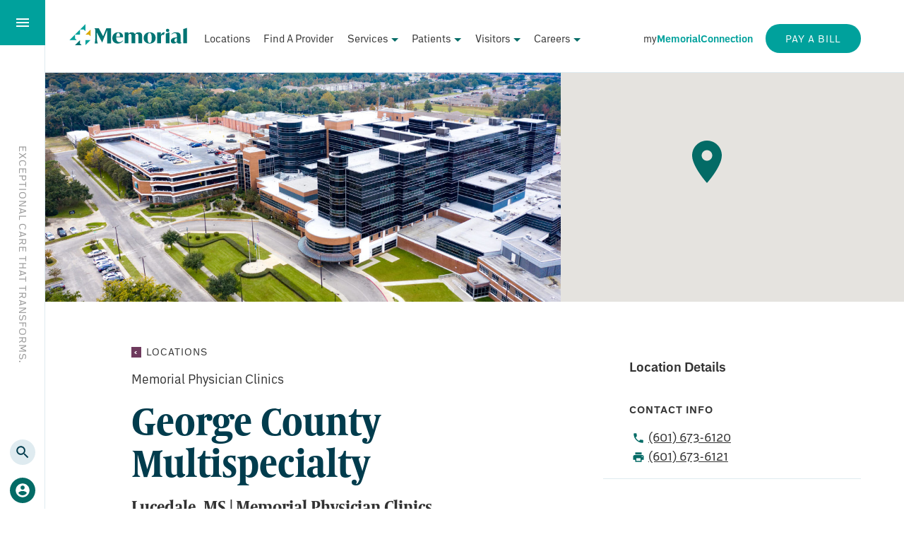

--- FILE ---
content_type: text/html; charset=UTF-8
request_url: https://wearememorial.com/locations/george-county-multispecialty/
body_size: 28353
content:
<!DOCTYPE html>
<!--[if IE 6]>
<html id="ie6" lang="en-US">
<![endif]-->
<!--[if IE 7]>
<html id="ie7" lang="en-US">
<![endif]-->
<!--[if IE 8]>
<html id="ie8" lang="en-US">
<![endif]-->
<!--[if !(IE 6) | !(IE 7) | !(IE 8)  ]><!-->
<html lang="en-US">
<!--<![endif]-->

<head>
  <meta charset="UTF-8" />
  <meta
    name="viewport"
    content="width=device-width, initial-scale=1.0"
  />
  <title>George County Multispecialty - Memorial Health System</title>

  <!-- External Fonts -->
  <link
    rel="stylesheet"
    href="https://use.typekit.net/wqy0jdo.css"
  >
  <!-- / External Fonts -->

  <link
    rel="profile"
    href="http://gmpg.org/xfn/11"
  />
  <link
    rel="pingback"
    href="https://wearememorial.com/xmlrpc.php"
  />

  <!-- favicon from https://realfavicongenerator.net/ -->
  <link
    rel="apple-touch-icon"
    sizes="180x180"
    href="/apple-touch-icon.png"
  >
  <link
    rel="icon"
    type="image/png"
    sizes="32x32"
    href="/favicon-32x32.png"
  >
  <link
    rel="icon"
    type="image/png"
    sizes="16x16"
    href="/favicon-16x16.png"
  >
  <link
    rel="manifest"
    href="/site.webmanifest"
  >
  <link
    rel="mask-icon"
    href="/safari-pinned-tab.svg"
    color="#036b66"
  >
  <meta
    name="msapplication-TileColor"
    content="#da532c"
  >
  <meta
    name="theme-color"
    content="#ffffff"
  >
  <!-- / favicon -->


  <!-- TAGS -->

  <meta
    name="facebook-domain-verification"
    content="irajpesp532bm2xlp5mut92fugz8bs"
  />
  <script>
  (function(i, s, o, g, r, a, m) {
    i['GoogleAnalyticsObject'] = r;
    i[r] = i[r] || function() {
      (i[r].q = i[r].q || []).push(arguments)
    }, i[r].l = 1 * new Date();
    a = s.createElement(o),
      m = s.getElementsByTagName(o)[0];
    a.async = 1;
    a.src = g;
    m.parentNode.insertBefore(a, m)
  })(window, document, 'script', '//www.google-analytics.com/analytics.js', 'ga');
  ga('create', 'UA-5789475-1', 'auto');
  ga('send', 'pageview');
  </script>
  <!-- Google Tag Manager -->
  <script>
  (function(w, d, s, l, i) {
    w[l] = w[l] || [];
    w[l].push({
      'gtm.start': new Date().getTime(),
      event: 'gtm.js'
    });
    var f = d.getElementsByTagName(s)[0],
      j = d.createElement(s),
      dl = l != 'dataLayer' ? '&l=' + l : '';
    j.async = true;
    j.src =
      'https://www.googletagmanager.com/gtm.js?id=' + i + dl;
    f.parentNode.insertBefore(j, f);
  })(window, document, 'script', 'dataLayer', 'GTM-M6BVKSR');
  </script>
  <!-- End Google Tag Manager -->
  <!-- END TAGS -->

  <!--[if lt IE 9]>
<script src="https://wearememorial.com/wp-content/themes/memorial/js/html5.js" type="text/javascript"></script>
<![endif]-->

  <meta name='robots' content='index, follow, max-image-preview:large, max-snippet:-1, max-video-preview:-1' />

	<!-- This site is optimized with the Yoast SEO plugin v26.7 - https://yoast.com/wordpress/plugins/seo/ -->
	<link rel="canonical" href="https://wearememorial.com/locations/george-county-multispecialty/" />
	<meta property="og:locale" content="en_US" />
	<meta property="og:type" content="article" />
	<meta property="og:title" content="George County Multispecialty - Memorial Health System" />
	<meta property="og:url" content="https://wearememorial.com/locations/george-county-multispecialty/" />
	<meta property="og:site_name" content="Memorial Health System" />
	<meta property="article:modified_time" content="2023-09-08T18:33:35+00:00" />
	<meta property="og:image" content="https://wearememorial.com/wp-content/uploads/2021/04/memorial-hospital-gulfport.jpg" />
	<meta property="og:image:width" content="2000" />
	<meta property="og:image:height" content="1125" />
	<meta property="og:image:type" content="image/jpeg" />
	<meta name="twitter:card" content="summary_large_image" />
	<script type="application/ld+json" class="yoast-schema-graph">{"@context":"https://schema.org","@graph":[{"@type":"WebPage","@id":"https://wearememorial.com/locations/george-county-multispecialty/","url":"https://wearememorial.com/locations/george-county-multispecialty/","name":"George County Multispecialty - Memorial Health System","isPartOf":{"@id":"https://wearememorial.com/#website"},"datePublished":"2021-11-05T21:53:59+00:00","dateModified":"2023-09-08T18:33:35+00:00","breadcrumb":{"@id":"https://wearememorial.com/locations/george-county-multispecialty/#breadcrumb"},"inLanguage":"en-US","potentialAction":[{"@type":"ReadAction","target":["https://wearememorial.com/locations/george-county-multispecialty/"]}]},{"@type":"BreadcrumbList","@id":"https://wearememorial.com/locations/george-county-multispecialty/#breadcrumb","itemListElement":[{"@type":"ListItem","position":1,"name":"Locations","item":"https://wearememorial.com/locations/"},{"@type":"ListItem","position":2,"name":"George County Multispecialty"}]},{"@type":"WebSite","@id":"https://wearememorial.com/#website","url":"https://wearememorial.com/","name":"Memorial Health System","description":"Exceptional Care That Transforms","potentialAction":[{"@type":"SearchAction","target":{"@type":"EntryPoint","urlTemplate":"https://wearememorial.com/?s={search_term_string}"},"query-input":{"@type":"PropertyValueSpecification","valueRequired":true,"valueName":"search_term_string"}}],"inLanguage":"en-US"}]}</script>
	<!-- / Yoast SEO plugin. -->


<link rel='dns-prefetch' href='//www.google.com' />
<link rel='dns-prefetch' href='//www.googletagmanager.com' />
<link rel="alternate" type="application/rss+xml" title="Memorial Health System &raquo; Feed" href="https://wearememorial.com/feed/" />
<link rel="alternate" type="application/rss+xml" title="Memorial Health System &raquo; Comments Feed" href="https://wearememorial.com/comments/feed/" />
<link rel="alternate" type="text/calendar" title="Memorial Health System &raquo; iCal Feed" href="https://wearememorial.com/events/?ical=1" />
<link rel="alternate" title="oEmbed (JSON)" type="application/json+oembed" href="https://wearememorial.com/wp-json/oembed/1.0/embed?url=https%3A%2F%2Fwearememorial.com%2Flocations%2Fgeorge-county-multispecialty%2F" />
<link rel="alternate" title="oEmbed (XML)" type="text/xml+oembed" href="https://wearememorial.com/wp-json/oembed/1.0/embed?url=https%3A%2F%2Fwearememorial.com%2Flocations%2Fgeorge-county-multispecialty%2F&#038;format=xml" />
<style id='wp-img-auto-sizes-contain-inline-css' type='text/css'>
img:is([sizes=auto i],[sizes^="auto," i]){contain-intrinsic-size:3000px 1500px}
/*# sourceURL=wp-img-auto-sizes-contain-inline-css */
</style>
<link rel='stylesheet' id='tribe-events-pro-mini-calendar-block-styles-css' href='https://wearememorial.com/wp-content/plugins/events-calendar-pro/build/css/tribe-events-pro-mini-calendar-block.css?ver=7.7.12' type='text/css' media='all' />
<style id='wp-emoji-styles-inline-css' type='text/css'>

	img.wp-smiley, img.emoji {
		display: inline !important;
		border: none !important;
		box-shadow: none !important;
		height: 1em !important;
		width: 1em !important;
		margin: 0 0.07em !important;
		vertical-align: -0.1em !important;
		background: none !important;
		padding: 0 !important;
	}
/*# sourceURL=wp-emoji-styles-inline-css */
</style>
<link rel='stylesheet' id='wp-block-library-css' href='https://wearememorial.com/wp-includes/css/dist/block-library/style.min.css?ver=19acc7d299135106ae4804c3f0591cea' type='text/css' media='all' />
<style id='global-styles-inline-css' type='text/css'>
:root{--wp--preset--aspect-ratio--square: 1;--wp--preset--aspect-ratio--4-3: 4/3;--wp--preset--aspect-ratio--3-4: 3/4;--wp--preset--aspect-ratio--3-2: 3/2;--wp--preset--aspect-ratio--2-3: 2/3;--wp--preset--aspect-ratio--16-9: 16/9;--wp--preset--aspect-ratio--9-16: 9/16;--wp--preset--color--black: #000000;--wp--preset--color--cyan-bluish-gray: #abb8c3;--wp--preset--color--white: #ffffff;--wp--preset--color--pale-pink: #f78da7;--wp--preset--color--vivid-red: #cf2e2e;--wp--preset--color--luminous-vivid-orange: #ff6900;--wp--preset--color--luminous-vivid-amber: #fcb900;--wp--preset--color--light-green-cyan: #7bdcb5;--wp--preset--color--vivid-green-cyan: #00d084;--wp--preset--color--pale-cyan-blue: #8ed1fc;--wp--preset--color--vivid-cyan-blue: #0693e3;--wp--preset--color--vivid-purple: #9b51e0;--wp--preset--color--kb-palette-13: #888888;--wp--preset--gradient--vivid-cyan-blue-to-vivid-purple: linear-gradient(135deg,rgb(6,147,227) 0%,rgb(155,81,224) 100%);--wp--preset--gradient--light-green-cyan-to-vivid-green-cyan: linear-gradient(135deg,rgb(122,220,180) 0%,rgb(0,208,130) 100%);--wp--preset--gradient--luminous-vivid-amber-to-luminous-vivid-orange: linear-gradient(135deg,rgb(252,185,0) 0%,rgb(255,105,0) 100%);--wp--preset--gradient--luminous-vivid-orange-to-vivid-red: linear-gradient(135deg,rgb(255,105,0) 0%,rgb(207,46,46) 100%);--wp--preset--gradient--very-light-gray-to-cyan-bluish-gray: linear-gradient(135deg,rgb(238,238,238) 0%,rgb(169,184,195) 100%);--wp--preset--gradient--cool-to-warm-spectrum: linear-gradient(135deg,rgb(74,234,220) 0%,rgb(151,120,209) 20%,rgb(207,42,186) 40%,rgb(238,44,130) 60%,rgb(251,105,98) 80%,rgb(254,248,76) 100%);--wp--preset--gradient--blush-light-purple: linear-gradient(135deg,rgb(255,206,236) 0%,rgb(152,150,240) 100%);--wp--preset--gradient--blush-bordeaux: linear-gradient(135deg,rgb(254,205,165) 0%,rgb(254,45,45) 50%,rgb(107,0,62) 100%);--wp--preset--gradient--luminous-dusk: linear-gradient(135deg,rgb(255,203,112) 0%,rgb(199,81,192) 50%,rgb(65,88,208) 100%);--wp--preset--gradient--pale-ocean: linear-gradient(135deg,rgb(255,245,203) 0%,rgb(182,227,212) 50%,rgb(51,167,181) 100%);--wp--preset--gradient--electric-grass: linear-gradient(135deg,rgb(202,248,128) 0%,rgb(113,206,126) 100%);--wp--preset--gradient--midnight: linear-gradient(135deg,rgb(2,3,129) 0%,rgb(40,116,252) 100%);--wp--preset--font-size--small: 13px;--wp--preset--font-size--medium: 20px;--wp--preset--font-size--large: 36px;--wp--preset--font-size--x-large: 42px;--wp--preset--spacing--20: 0.44rem;--wp--preset--spacing--30: 0.67rem;--wp--preset--spacing--40: 1rem;--wp--preset--spacing--50: 1.5rem;--wp--preset--spacing--60: 2.25rem;--wp--preset--spacing--70: 3.38rem;--wp--preset--spacing--80: 5.06rem;--wp--preset--shadow--natural: 6px 6px 9px rgba(0, 0, 0, 0.2);--wp--preset--shadow--deep: 12px 12px 50px rgba(0, 0, 0, 0.4);--wp--preset--shadow--sharp: 6px 6px 0px rgba(0, 0, 0, 0.2);--wp--preset--shadow--outlined: 6px 6px 0px -3px rgb(255, 255, 255), 6px 6px rgb(0, 0, 0);--wp--preset--shadow--crisp: 6px 6px 0px rgb(0, 0, 0);}:where(.is-layout-flex){gap: 0.5em;}:where(.is-layout-grid){gap: 0.5em;}body .is-layout-flex{display: flex;}.is-layout-flex{flex-wrap: wrap;align-items: center;}.is-layout-flex > :is(*, div){margin: 0;}body .is-layout-grid{display: grid;}.is-layout-grid > :is(*, div){margin: 0;}:where(.wp-block-columns.is-layout-flex){gap: 2em;}:where(.wp-block-columns.is-layout-grid){gap: 2em;}:where(.wp-block-post-template.is-layout-flex){gap: 1.25em;}:where(.wp-block-post-template.is-layout-grid){gap: 1.25em;}.has-black-color{color: var(--wp--preset--color--black) !important;}.has-cyan-bluish-gray-color{color: var(--wp--preset--color--cyan-bluish-gray) !important;}.has-white-color{color: var(--wp--preset--color--white) !important;}.has-pale-pink-color{color: var(--wp--preset--color--pale-pink) !important;}.has-vivid-red-color{color: var(--wp--preset--color--vivid-red) !important;}.has-luminous-vivid-orange-color{color: var(--wp--preset--color--luminous-vivid-orange) !important;}.has-luminous-vivid-amber-color{color: var(--wp--preset--color--luminous-vivid-amber) !important;}.has-light-green-cyan-color{color: var(--wp--preset--color--light-green-cyan) !important;}.has-vivid-green-cyan-color{color: var(--wp--preset--color--vivid-green-cyan) !important;}.has-pale-cyan-blue-color{color: var(--wp--preset--color--pale-cyan-blue) !important;}.has-vivid-cyan-blue-color{color: var(--wp--preset--color--vivid-cyan-blue) !important;}.has-vivid-purple-color{color: var(--wp--preset--color--vivid-purple) !important;}.has-black-background-color{background-color: var(--wp--preset--color--black) !important;}.has-cyan-bluish-gray-background-color{background-color: var(--wp--preset--color--cyan-bluish-gray) !important;}.has-white-background-color{background-color: var(--wp--preset--color--white) !important;}.has-pale-pink-background-color{background-color: var(--wp--preset--color--pale-pink) !important;}.has-vivid-red-background-color{background-color: var(--wp--preset--color--vivid-red) !important;}.has-luminous-vivid-orange-background-color{background-color: var(--wp--preset--color--luminous-vivid-orange) !important;}.has-luminous-vivid-amber-background-color{background-color: var(--wp--preset--color--luminous-vivid-amber) !important;}.has-light-green-cyan-background-color{background-color: var(--wp--preset--color--light-green-cyan) !important;}.has-vivid-green-cyan-background-color{background-color: var(--wp--preset--color--vivid-green-cyan) !important;}.has-pale-cyan-blue-background-color{background-color: var(--wp--preset--color--pale-cyan-blue) !important;}.has-vivid-cyan-blue-background-color{background-color: var(--wp--preset--color--vivid-cyan-blue) !important;}.has-vivid-purple-background-color{background-color: var(--wp--preset--color--vivid-purple) !important;}.has-black-border-color{border-color: var(--wp--preset--color--black) !important;}.has-cyan-bluish-gray-border-color{border-color: var(--wp--preset--color--cyan-bluish-gray) !important;}.has-white-border-color{border-color: var(--wp--preset--color--white) !important;}.has-pale-pink-border-color{border-color: var(--wp--preset--color--pale-pink) !important;}.has-vivid-red-border-color{border-color: var(--wp--preset--color--vivid-red) !important;}.has-luminous-vivid-orange-border-color{border-color: var(--wp--preset--color--luminous-vivid-orange) !important;}.has-luminous-vivid-amber-border-color{border-color: var(--wp--preset--color--luminous-vivid-amber) !important;}.has-light-green-cyan-border-color{border-color: var(--wp--preset--color--light-green-cyan) !important;}.has-vivid-green-cyan-border-color{border-color: var(--wp--preset--color--vivid-green-cyan) !important;}.has-pale-cyan-blue-border-color{border-color: var(--wp--preset--color--pale-cyan-blue) !important;}.has-vivid-cyan-blue-border-color{border-color: var(--wp--preset--color--vivid-cyan-blue) !important;}.has-vivid-purple-border-color{border-color: var(--wp--preset--color--vivid-purple) !important;}.has-vivid-cyan-blue-to-vivid-purple-gradient-background{background: var(--wp--preset--gradient--vivid-cyan-blue-to-vivid-purple) !important;}.has-light-green-cyan-to-vivid-green-cyan-gradient-background{background: var(--wp--preset--gradient--light-green-cyan-to-vivid-green-cyan) !important;}.has-luminous-vivid-amber-to-luminous-vivid-orange-gradient-background{background: var(--wp--preset--gradient--luminous-vivid-amber-to-luminous-vivid-orange) !important;}.has-luminous-vivid-orange-to-vivid-red-gradient-background{background: var(--wp--preset--gradient--luminous-vivid-orange-to-vivid-red) !important;}.has-very-light-gray-to-cyan-bluish-gray-gradient-background{background: var(--wp--preset--gradient--very-light-gray-to-cyan-bluish-gray) !important;}.has-cool-to-warm-spectrum-gradient-background{background: var(--wp--preset--gradient--cool-to-warm-spectrum) !important;}.has-blush-light-purple-gradient-background{background: var(--wp--preset--gradient--blush-light-purple) !important;}.has-blush-bordeaux-gradient-background{background: var(--wp--preset--gradient--blush-bordeaux) !important;}.has-luminous-dusk-gradient-background{background: var(--wp--preset--gradient--luminous-dusk) !important;}.has-pale-ocean-gradient-background{background: var(--wp--preset--gradient--pale-ocean) !important;}.has-electric-grass-gradient-background{background: var(--wp--preset--gradient--electric-grass) !important;}.has-midnight-gradient-background{background: var(--wp--preset--gradient--midnight) !important;}.has-small-font-size{font-size: var(--wp--preset--font-size--small) !important;}.has-medium-font-size{font-size: var(--wp--preset--font-size--medium) !important;}.has-large-font-size{font-size: var(--wp--preset--font-size--large) !important;}.has-x-large-font-size{font-size: var(--wp--preset--font-size--x-large) !important;}
/*# sourceURL=global-styles-inline-css */
</style>

<style id='classic-theme-styles-inline-css' type='text/css'>
/*! This file is auto-generated */
.wp-block-button__link{color:#fff;background-color:#32373c;border-radius:9999px;box-shadow:none;text-decoration:none;padding:calc(.667em + 2px) calc(1.333em + 2px);font-size:1.125em}.wp-block-file__button{background:#32373c;color:#fff;text-decoration:none}
/*# sourceURL=/wp-includes/css/classic-themes.min.css */
</style>
<link rel='stylesheet' id='ctct_form_styles-css' href='https://wearememorial.com/wp-content/plugins/constant-contact-forms/assets/css/style.css?ver=2.15.2' type='text/css' media='all' />
<link rel='stylesheet' id='usp_style-css' href='https://wearememorial.com/wp-content/plugins/user-submitted-posts/resources/usp.css?ver=20260113' type='text/css' media='all' />
<link rel='stylesheet' id='chld_thm_cfg_parent-css' href='https://wearememorial.com/wp-content/themes/memorial/style.css?ver=19acc7d299135106ae4804c3f0591cea' type='text/css' media='all' />
<link rel='stylesheet' id='style-css' href='https://wearememorial.com/wp-content/themes/memorial-child/style.css?ver=1.0.1647524971' type='text/css' media='all' />
<link rel='stylesheet' id='front_end_css-css' href='https://wearememorial.com/wp-content/plugins/broken-link-notifier/includes/css/results-front.min.css?ver=1.3.4' type='text/css' media='all' />
<style id='kadence-blocks-global-variables-inline-css' type='text/css'>
:root {--global-kb-font-size-sm:clamp(0.8rem, 0.73rem + 0.217vw, 0.9rem);--global-kb-font-size-md:clamp(1.1rem, 0.995rem + 0.326vw, 1.25rem);--global-kb-font-size-lg:clamp(1.75rem, 1.576rem + 0.543vw, 2rem);--global-kb-font-size-xl:clamp(2.25rem, 1.728rem + 1.63vw, 3rem);--global-kb-font-size-xxl:clamp(2.5rem, 1.456rem + 3.26vw, 4rem);--global-kb-font-size-xxxl:clamp(2.75rem, 0.489rem + 7.065vw, 6rem);}:root {--global-palette1: #3182CE;--global-palette2: #2B6CB0;--global-palette3: #1A202C;--global-palette4: #2D3748;--global-palette5: #4A5568;--global-palette6: #718096;--global-palette7: #EDF2F7;--global-palette8: #F7FAFC;--global-palette9: #ffffff;}
/*# sourceURL=kadence-blocks-global-variables-inline-css */
</style>
<style id="kadence_blocks_palette_css">:root .has-kb-palette-13-color{color:#888888}:root .has-kb-palette-13-background-color{background-color:#888888}</style><script type="text/javascript" src="https://www.google.com/recaptcha/api.js?ver=20260113" id="usp_recaptcha-js"></script>
<script type="text/javascript" src="https://wearememorial.com/wp-includes/js/jquery/jquery.min.js?ver=3.7.1" id="jquery-core-js"></script>
<script type="text/javascript" src="https://wearememorial.com/wp-includes/js/jquery/jquery-migrate.min.js?ver=3.4.1" id="jquery-migrate-js"></script>
<script type="text/javascript" src="https://wearememorial.com/wp-content/plugins/user-submitted-posts/resources/jquery.cookie.js?ver=20260113" id="usp_cookie-js"></script>
<script type="text/javascript" src="https://wearememorial.com/wp-content/plugins/user-submitted-posts/resources/jquery.parsley.min.js?ver=20260113" id="usp_parsley-js"></script>
<script type="text/javascript" id="usp_core-js-before">
/* <![CDATA[ */
var usp_custom_field = "usp_custom_field"; var usp_custom_field_2 = ""; var usp_custom_checkbox = "usp_custom_checkbox"; var usp_case_sensitivity = "false"; var usp_min_images = 0; var usp_max_images = 1; var usp_parsley_error = "Incorrect response."; var usp_multiple_cats = 0; var usp_existing_tags = 0; var usp_recaptcha_disp = "show"; var usp_recaptcha_vers = "2"; var usp_recaptcha_key = "6LdWUcAfAAAAAPvLJcj7yESC_kxOq1_cfWZgCa5r"; var challenge_nonce = "bdfbd49e76"; var ajax_url = "https:\/\/wearememorial.com\/wp-admin\/admin-ajax.php"; 
//# sourceURL=usp_core-js-before
/* ]]> */
</script>
<script type="text/javascript" src="https://wearememorial.com/wp-content/plugins/user-submitted-posts/resources/jquery.usp.core.js?ver=20260113" id="usp_core-js"></script>

<!-- Google tag (gtag.js) snippet added by Site Kit -->
<!-- Google Analytics snippet added by Site Kit -->
<script type="text/javascript" src="https://www.googletagmanager.com/gtag/js?id=GT-K4ZZBHC" id="google_gtagjs-js" async></script>
<script type="text/javascript" id="google_gtagjs-js-after">
/* <![CDATA[ */
window.dataLayer = window.dataLayer || [];function gtag(){dataLayer.push(arguments);}
gtag("set","linker",{"domains":["wearememorial.com"]});
gtag("js", new Date());
gtag("set", "developer_id.dZTNiMT", true);
gtag("config", "GT-K4ZZBHC");
//# sourceURL=google_gtagjs-js-after
/* ]]> */
</script>
<link rel="https://api.w.org/" href="https://wearememorial.com/wp-json/" /><link rel="alternate" title="JSON" type="application/json" href="https://wearememorial.com/wp-json/wp/v2/location/3016" /><link rel="EditURI" type="application/rsd+xml" title="RSD" href="https://wearememorial.com/xmlrpc.php?rsd" />
<link rel='shortlink' href='https://wearememorial.com/?p=3016' />
<meta name="generator" content="Site Kit by Google 1.170.0" /><style>

/* CSS added by Hide Metadata Plugin */

.entry-meta .byline,
			.entry-meta .by-author,
			.entry-header .entry-meta > span.byline,
			.entry-meta .author.vcard {
				display: none;
			}</style>
<!-- Google Tag Manager -->
<script>(function(w,d,s,l,i){w[l]=w[l]||[];w[l].push({'gtm.start':
new Date().getTime(),event:'gtm.js'});var f=d.getElementsByTagName(s)[0],
j=d.createElement(s),dl=l!='dataLayer'?'&l='+l:'';j.async=true;j.src=
'https://www.googletagmanager.com/gtm.js?id='+i+dl;f.parentNode.insertBefore(j,f);
})(window,document,'script','dataLayer','GTM-M6BVKSR');</script>
<!-- End Google Tag Manager --><meta name="tec-api-version" content="v1"><meta name="tec-api-origin" content="https://wearememorial.com"><link rel="alternate" href="https://wearememorial.com/wp-json/tribe/events/v1/" /><script type="text/javascript" src="//wearememorial.com/?wordfence_syncAttackData=1768703972.88" async></script>
<!-- Google AdSense meta tags added by Site Kit -->
<meta name="google-adsense-platform-account" content="ca-host-pub-2644536267352236">
<meta name="google-adsense-platform-domain" content="sitekit.withgoogle.com">
<!-- End Google AdSense meta tags added by Site Kit -->

<!-- Google Tag Manager snippet added by Site Kit -->
<script type="text/javascript">
/* <![CDATA[ */

			( function( w, d, s, l, i ) {
				w[l] = w[l] || [];
				w[l].push( {'gtm.start': new Date().getTime(), event: 'gtm.js'} );
				var f = d.getElementsByTagName( s )[0],
					j = d.createElement( s ), dl = l != 'dataLayer' ? '&l=' + l : '';
				j.async = true;
				j.src = 'https://www.googletagmanager.com/gtm.js?id=' + i + dl;
				f.parentNode.insertBefore( j, f );
			} )( window, document, 'script', 'dataLayer', 'GTM-M6BVKSR' );
			
/* ]]> */
</script>

<!-- End Google Tag Manager snippet added by Site Kit -->
		<style type="text/css" id="wp-custom-css">
			

#post-10123 > header > div > div.col.col--18.col--offset--1.col--d--8.col--d--offset--2.vertBefore2x--d.vertAfter2x--d > h1
{
    color: #ffffff!important;
}

 

#post-10123 > header > div > div.post__header--overlay
{
    background-image: linear-gradient(90deg,#CA4F4C 35%,transparent 65%);}.employeeHub h1 {
    border:none;
}
.colophon__main {
	background-image: url(/wp-content/uploads/2022/01/footer-dad.png);}
.colophon__main--non-alt {
	background-image: none;}

@media (max-width:425px){
.page__header--bg, .post__header--bg {
       background-size: 170% auto;
}
	.hero__image--short, .hero__image--shortTall {
    background-position: right;
    background-size: 175% auto;
}
}

.pace-cover > div > p > strong > a {color: white !important;}

.wp-block-list li::marker {
		    color: #dba800;
		    font-weight: normal;
		    display: inline-block;
}
.nursing__home--featured--item {display: none;}

table {
    border-collapse: collapse;
    width: 100%;
    max-width: 100%;
    margin-bottom: 1rem;
    font-family: 'EMBARCADERO-MVB-PRO';
}
		</style>
		</head>

<body class="wp-singular location-template-default single single-location postid-3016 wp-theme-memorial wp-child-theme-memorial-child tribe-no-js ctct-memorial">
  <!-- BODY TAGS -->
  <!-- Google Tag Manager (noscript) -->
  <noscript><iframe
      src="https://www.googletagmanager.com/ns.html?id=GTM-M6BVKSR"
      height="0"
      width="0"
      style="display:none;visibility:hidden"
    ></iframe></noscript>
  <!-- End Google Tag Manager (noscript) -->

  <!-- End Google Tag Manager -->
  <!-- END BODY TAGS -->

  <svg aria-hidden="true" style="position: absolute; width: 0; height: 0; overflow: hidden;" version="1.1" xmlns="http://www.w3.org/2000/svg" xmlns:xlink="http://www.w3.org/1999/xlink">
	<defs>
		<symbol id="icon-search" viewBox="0 0 24 24">
			<title>Search</title>
			<path d="M15.5 14h-.79l-.28-.27C15.41 12.59 16 11.11 16 9.5 16 5.91 13.09 3 9.5 3S3 5.91 3 9.5 5.91 16 9.5 16c1.61 0 3.09-.59 4.23-1.57l.27.28v.79l5 4.99L20.49 19l-4.99-5zm-6 0C7.01 14 5 11.99 5 9.5S7.01 5 9.5 5 14 7.01 14 9.5 11.99 14 9.5 14z" />
		</symbol>

		<symbol id="icon-menu" viewBox="0 0 24 24">
			<title>Menu</title>
			<path d="M3 18h18v-2H3v2zm0-5h18v-2H3v2zm0-7v2h18V6H3z" />
		</symbol>

		<symbol id="icon-close" viewBox="0 0 24 24">
			<title>Close</title>
			<path d="M19 6.41L17.59 5 12 10.59 6.41 5 5 6.41 10.59 12 5 17.59 6.41 19 12 13.41 17.59 19 19 17.59 13.41 12z" />
		</symbol>

		<symbol id="icon-close-circle" viewBox="0 0 24 24">
			<title>Close Circle</title>
			<path d="M14.59 8L12 10.59 9.41 8 8 9.41 10.59 12 8 14.59 9.41 16 12 13.41 14.59 16 16 14.59 13.41 12 16 9.41 14.59 8zM12 2C6.47 2 2 6.47 2 12s4.47 10 10 10 10-4.47 10-10S17.53 2 12 2zm0 18c-4.41 0-8-3.59-8-8s3.59-8 8-8 8 3.59 8 8-3.59 8-8 8z" />
		</symbol>

		<symbol id="icon-pin" viewBox="0 0 24 24">
			<title>Pin</title>
			<path d="M12 2C8.13 2 5 5.13 5 9c0 5.25 7 13 7 13s7-7.75 7-13c0-3.87-3.13-7-7-7zm0 9.5c-1.38 0-2.5-1.12-2.5-2.5s1.12-2.5 2.5-2.5 2.5 1.12 2.5 2.5-1.12 2.5-2.5 2.5z" />
		</symbol>

		<symbol id="icon-phone" viewBox="0 0 24 24">
			<title>Phone</title>
			<path d="M6.62 10.79c1.44 2.83 3.76 5.14 6.59 6.59l2.2-2.2c.27-.27.67-.36 1.02-.24 1.12.37 2.33.57 3.57.57.55 0 1 .45 1 1V20c0 .55-.45 1-1 1-9.39 0-17-7.61-17-17 0-.55.45-1 1-1h3.5c.55 0 1 .45 1 1 0 1.25.2 2.45.57 3.57.11.35.03.74-.25 1.02l-2.2 2.2z" />
		</symbol>

		<symbol id="icon-fax" viewBox="0 0 24 24">
			<title>Fax</title>
			<path d="M0 0h24v24H0z" fill="none" />
			<path d="M19 8H5c-1.66 0-3 1.34-3 3v6h4v4h12v-4h4v-6c0-1.66-1.34-3-3-3zm-3 11H8v-5h8v5zm3-7c-.55 0-1-.45-1-1s.45-1 1-1 1 .45 1 1-.45 1-1 1zm-1-9H6v4h12V3z" />
		</symbol>

		<symbol id="icon-mail" viewBox="0 0 24 24">
			<title>Mail</title>
			<path d="M20 4H4c-1.1 0-1.99.9-1.99 2L2 18c0 1.1.9 2 2 2h16c1.1 0 2-.9 2-2V6c0-1.1-.9-2-2-2zm0 4l-8 5-8-5V6l8 5 8-5v2z" />
		</symbol>

		<symbol id="icon-date" viewBox="0 0 24 24">
			<title>Date</title>
			<path d="M9 11H7v2h2v-2zm4 0h-2v2h2v-2zm4 0h-2v2h2v-2zm2-7h-1V2h-2v2H8V2H6v2H5c-1.11 0-1.99.9-1.99 2L3 20c0 1.1.89 2 2 2h14c1.1 0 2-.9 2-2V6c0-1.1-.9-2-2-2zm0 16H5V9h14v11z" />
		</symbol>

		<symbol id="icon-date-material" viewBox="0 0 24 24">
			<title>Date Material</title>
			<path d="M0 0h24v24H0z" fill="none" />
			<path d="M17 12h-5v5h5v-5zM16 1v2H8V1H6v2H5c-1.11 0-1.99.9-1.99 2L3 19c0 1.1.89 2 2 2h14c1.1 0 2-.9 2-2V5c0-1.1-.9-2-2-2h-1V1h-2zm3 18H5V8h14v11z" />
		</symbol>

		<symbol id="icon-date-week" viewBox="0 0 24 24">
			<title>Date Week</title>
			<g><path d="M0,0h24v24H0V0z" fill="none"/></g><g><path d="M20,4H4C2.9,4,2,4.9,2,6v12c0,1.1,0.9,2,2,2h16c1.1,0,2-0.9,2-2V6C22,4.9,21.1,4,20,4z M13,6h2.5v12H13V6z M11,18H8.5V6H11 V18z M4,6h2.5v12H4V6z M20,18h-2.5V6H20V18z"/></g>
		</symbol>

		<symbol id="icon-time" viewBox="0 0 24 24">
			<title>Time</title>
			<path d="M 12 2 C 6.4889971 2 2 6.4889971 2 12 C 2 17.511003 6.4889971 22 12 22 C 17.511003 22 22 17.511003 22 12 C 22 6.4889971 17.511003 2 12 2 z M 12 4 C 16.430123 4 20 7.5698774 20 12 C 20 16.430123 16.430123 20 12 20 C 7.5698774 20 4 16.430123 4 12 C 4 7.5698774 7.5698774 4 12 4 z M 11 6 L 11 12.414062 L 15.292969 16.707031 L 16.707031 15.292969 L 13 11.585938 L 13 6 L 11 6 z" />
		</symbol>

		<symbol id="icon-menu" viewBox="0 0 24 24">
			<title>Menu</title>
			<path d="M3 18h18v-2H3v2zm0-5h18v-2H3v2zm0-7v2h18V6H3z" />
		</symbol>

		<symbol id="icon-time" viewBox="0 0 24 24">
			<title>Time</title>
			<g>
				<rect fill="none" height="24" width="24" />
			</g>
			<g>
				<g>
					<g>
						<path d="M12,2C6.5,2,2,6.5,2,12s4.5,10,10,10s10-4.5,10-10S17.5,2,12,2z M16.2,16.2L11,13V7h1.5v5.2l4.5,2.7L16.2,16.2z" />
					</g>
				</g>
			</g>
		</symbol>

		<symbol id="icon-time-material" viewBox="0 0 24 24">
			<title>Time Material</title>
			<path d="M0 0h24v24H0z" fill="none" />
			<path d="M11.99 2C6.47 2 2 6.48 2 12s4.47 10 9.99 10C17.52 22 22 17.52 22 12S17.52 2 11.99 2zM12 20c-4.42 0-8-3.58-8-8s3.58-8 8-8 8 3.58 8 8-3.58 8-8 8z" />
			<path d="M12.5 7H11v6l5.25 3.15.75-1.23-4.5-2.67z" />
		</symbol>

		<symbol id="icon-car" viewBox="0 0 24 24">
			<title>Car</title>
			<path d="M18.947,5.013C18.74,4.407,18.169,4,17.529,4H6.471C5.831,4,5.26,4.407,5.053,5.013l-1.944,5.671 C3.037,10.893,3,11.113,3,11.333V18.5C3,19.328,3.672,20,4.5,20h0C5.328,20,6,19.328,6,18.5V18h12v0.5c0,0.828,0.672,1.5,1.5,1.5h0 c0.828,0,1.5-0.672,1.5-1.5v-7.167c0-0.221-0.037-0.44-0.108-0.649L18.947,5.013z M7.186,6h9.628c0.214,0,0.404,0.136,0.473,0.338 l1.029,3C18.427,9.662,18.186,10,17.843,10H6.157c-0.343,0-0.584-0.338-0.473-0.662l1.029-3C6.782,6.136,6.972,6,7.186,6z M6.5,15 C5.672,15,5,14.328,5,13.5S5.672,12,6.5,12S8,12.672,8,13.5S7.328,15,6.5,15z M17.5,15c-0.828,0-1.5-0.672-1.5-1.5 s0.672-1.5,1.5-1.5s1.5,0.672,1.5,1.5S18.328,15,17.5,15z">
			</path>
		</symbol>

		<symbol id="icon-label" viewBox="0 0 24 24">
			<title>Label</title>
			<path d="M0 0h24v24H0z" fill="none" />
			<path d="M17.63 5.84C17.27 5.33 16.67 5 16 5L5 5.01C3.9 5.01 3 5.9 3 7v10c0 1.1.9 1.99 2 1.99L16 19c.67 0 1.27-.33 1.63-.84L22 12l-4.37-6.16z" />
		</symbol>

		<symbol id="icon-home" viewBox="0 0 24 24">
			<title>Home</title>
			<path d="M10 20v-6h4v6h5v-8h3L12 3 2 12h3v8z" />
		</symbol>

		<symbol id="icon-person" viewBox="0 0 24 24">
			<title>Person</title>
			<path d="M0 0h24v24H0z" fill="none" />
			<path d="M12 2C6.48 2 2 6.48 2 12s4.48 10 10 10 10-4.48 10-10S17.52 2 12 2zm0 3c1.66 0 3 1.34 3 3s-1.34 3-3 3-3-1.34-3-3 1.34-3 3-3zm0 14.2c-2.5 0-4.71-1.28-6-3.22.03-1.99 4-3.08 6-3.08 1.99 0 5.97 1.09 6 3.08-1.29 1.94-3.5 3.22-6 3.22z" />
		</symbol>

		<symbol id="icon-plus" viewBox="0 0 24 24">
			<title>Plus</title>
			<path d="M0 0h24v24H0z" fill="none" />
			<path d="M19 13h-6v6h-2v-6H5v-2h6V5h2v6h6v2z" />
		</symbol>

		<symbol id="icon-minus" viewBox="0 0 24 24">
			<title>Minus</title>
			<path d="M0 0h24v24H0z" fill="none" />
			<path d="M19 13H5v-2h14v2z" />
		</symbol>

		<symbol id="icon-caret-down" viewBox="0 0 24 24">
			<title>Caret Down</title>
			<path d="M0 0h24v24H0z" fill="none" />
			<path d="M7 10l5 5 5-5z" />
		</symbol>

		<symbol id="icon-arrow-back" viewBox="0 0 24 24">
			<title>Arrow Back</title>
			<path d="M0 0h24v24H0z" fill="none" />
			<path d="M20 11H7.83l5.59-5.59L12 4l-8 8 8 8 1.41-1.41L7.83 13H20v-2z" />
		</symbol>

		<symbol id="icon-arrow-forward" viewBox="0 0 24 24">
			<title>Arrow Forward</title>
			<path d="M0 0h24v24H0z" fill="none" />
			<path d="M12 4l-1.41 1.41L16.17 11H4v2h12.17l-5.58 5.59L12 20l8-8z" />
		</symbol>

		<symbol id="icon-chevron-prev" viewBox="0 0 24 24">
			<title>Chevron Prev</title>
			<path d="M0 0h24v24H0z" fill="none" />
			<path d="M15.41 7.41L14 6l-6 6 6 6 1.41-1.41L10.83 12z" />
		</symbol>

		<symbol id="icon-chevron-next" viewBox="0 0 24 24">
			<title>Chevron Next</title>
			<path d="M0 0h24v24H0z" fill="none" />
			<path d="M10 6L8.59 7.41 13.17 12l-4.58 4.59L10 18l6-6z" />
		</symbol>

		<symbol id="icon-filter" viewBox="0 0 24 24">
			<title>Filter</title>
			<path d="M0 0h24v24H0z" fill="none" />
			<path d="M10 18h4v-2h-4v2zM3 6v2h18V6H3zm3 7h12v-2H6v2z" />
		</symbol>

		<symbol id="icon-warning" viewBox="0 0 24 24">
			<title>Warning</title>
			<path d="M0 0h24v24H0z" fill="none" />
			<path d="M1 21h22L12 2 1 21zm12-3h-2v-2h2v2zm0-4h-2v-4h2v4z" />
		</symbol>

		<symbol id="icon-announcement" viewBox="0 0 24 24">
			<title>Announcement</title>
			<path d="M0 0h24v24H0z" fill="none" />
			<path d="M18 11v2h4v-2h-4zm-2 6.61c.96.71 2.21 1.65 3.2 2.39.4-.53.8-1.07 1.2-1.6-.99-.74-2.24-1.68-3.2-2.4-.4.54-.8 1.08-1.2 1.61zM20.4 5.6c-.4-.53-.8-1.07-1.2-1.6-.99.74-2.24 1.68-3.2 2.4.4.53.8 1.07 1.2 1.6.96-.72 2.21-1.65 3.2-2.4zM4 9c-1.1 0-2 .9-2 2v2c0 1.1.9 2 2 2h1v4h2v-4h1l5 3V6L8 9H4zm11.5 3c0-1.33-.58-2.53-1.5-3.35v6.69c.92-.81 1.5-2.01 1.5-3.34z" />
		</symbol>

		<symbol id="icon-info" viewBox="0 0 24 24">
			<title>Info</title>
			<path d="M0 0h24v24H0z" fill="none" />
			<path d="M12 2C6.48 2 2 6.48 2 12s4.48 10 10 10 10-4.48 10-10S17.52 2 12 2zm1 15h-2v-6h2v6zm0-8h-2V7h2v2z" />
		</symbol>

		<symbol id="icon-all-services" viewBox="0 0 24 24">
			<title>All Services</title>
			<path d="M20,4h-5V3H9v1H4C2.897,4,2,4.897,2,6v12c0,1.103,0.897,2,2,2h16c1.103,0,2-0.897,2-2V6C22,4.897,21.103,4,20,4z M16,13h-3 v3h-2v-3H8v-2h3V8h2v3h3V13z" />
		</symbol>

		<symbol id="icon-internal-medicine" viewBox="0 0 24 24">
			<title>Internal Medicine</title>
			<path d="M12.03 2.024A2 1.979 0 1 0 12.03 5.982 2 1.979 0 1 0 12.03 2.024zM20 7L4 7 4 9 9 9 9 22 11 22 11 16 13 16 13 22 15 22 15 9 20 9z" />
		</symbol>

		<symbol id="icon-family-medicine" viewBox="0 0 24 24">
			<title>Family Medicine</title>
			<path d="M 8 3 A 3 3 0 0 0 5 6 A 3 3 0 0 0 8 9 A 3 3 0 0 0 11 6 A 3 3 0 0 0 8 3 z M 16 3 A 3 3 0 0 0 13 6 A 3 3 0 0 0 16 9 A 3 3 0 0 0 19 6 A 3 3 0 0 0 16 3 z M 20.001953 7.0019531 C 20.001953 7.0019531 19.924953 8.4210469 20.751953 9.2480469 C 21.578953 10.075047 22.998047 9.9980469 22.998047 9.9980469 C 22.998047 9.9980469 23.075047 8.5789531 22.248047 7.7519531 C 21.421047 6.9249531 20.001953 7.0019531 20.001953 7.0019531 z M 7 11 C 4.791 11 3 12.791 3 15 L 3 21 L 9 21 C 9 19.895 9.895 19 11 19 L 13 19 C 14.105 19 15 19.895 15 21 L 21 21 L 21 15 C 21 12.791 19.209 11 17 11 L 7 11 z M 12 13 C 13.105 13 14 13.895 14 15 C 14 16.105 13.105 17 12 17 C 10.895 17 10 16.105 10 15 C 10 13.895 10.895 13 12 13 z" />
		</symbol>

		<symbol id="icon-allergy-and-immunology" viewBox="0 0 24 24">
			<title>Allergy and Immunology</title>
			<path d="M 16.431641 1.9824219 L 15.017578 3.3964844 L 17.109375 5.4882812 L 14.958984 7.6386719 L 11.955078 4.6328125 L 4.03125 12.544922 L 4.0019531 18.595703 L 1.9746094 20.623047 L 3.3886719 22.037109 L 5.4257812 20 L 11.414062 20 L 12.507812 18.90625 L 9.3085938 15.707031 L 10.722656 14.292969 L 13.921875 17.492188 L 15.492188 15.921875 L 12.337891 12.765625 L 13.751953 11.351562 L 16.90625 14.507812 L 19.367188 12.046875 L 16.375 9.0527344 L 18.523438 6.9023438 L 20.603516 8.9824219 L 22.017578 7.5683594 L 16.431641 1.9824219 z" />
		</symbol>

		<symbol id="icon-cancer" viewBox="0 0 24 24">
			<title>Cancer</title>
			<path d="M 11 4 C 9.894531 4 9 4.894531 9 6 L 9 8 L 7 8 L 7 7 L 8 7 L 8 5 L 3 5 L 3 7 L 4 7 L 4 8 L 2 8 L 2 10 L 3 10 L 3 14 C 3 15.058594 3.316406 16.007813 3.78125 16.375 L 5 17.53125 L 5 19 L 6 20 L 6 17.53125 L 7.15625 16.40625 C 7.660156 16.003906 8 15.054688 8 14 L 8 10 L 9 10 L 9 18 C 9 19.105469 9.894531 20 11 20 L 20 20 C 21.105469 20 22 19.105469 22 18 L 22 6 C 22 4.894531 21.105469 4 20 4 Z M 11 6 L 20 6 L 20 18 L 11 18 Z M 5 7 L 6 7 L 6 8 L 5 8 Z M 12 7 L 12 11 L 19 11 L 19 7 Z M 5 10 L 6 10 L 6 14.5 C 6 14.777344 5.777344 15 5.5 15 C 5.222656 15 5 14.777344 5 14.5 Z M 12 12 L 12 14 L 15 14 L 15 12 Z M 16 12 L 16 14 L 19 14 L 19 12 Z M 12 15 L 12 17 L 15 17 L 15 15 Z M 16 15 L 16 17 L 19 17 L 19 15 Z" />
		</symbol>

		<symbol id="icon-diabetes-and-endocrinology" viewBox="0 0 24 24">
			<title>Diabetes</title>
			<path d="M 7.28125 6 C 6.84375 5.992188 6.425781 6.085938 6.03125 6.34375 L 3.09375 8.28125 C 2.414063 8.730469 2 9.5 2 10.3125 L 2 15 C 2 17.210938 3.789063 19 6 19 L 11.46875 19 C 12.113281 19 12.675781 18.535156 12.9375 17.8125 L 13.75 12.59375 C 13.894531 12.195313 13.96875 11.78125 13.96875 11.34375 L 13.96875 10 L 21 10 L 21 8 L 9.75 8 L 9.15625 7.03125 C 8.738281 6.367188 8.011719 6.015625 7.28125 6 Z M 20 11 C 20 11 18 13.894531 18 15 C 18 16.105469 18.894531 17 20 17 C 21.105469 17 22 16.105469 22 15 C 22 13.894531 20 11 20 11 Z" />
		</symbol>

		<symbol id="icon-diagnostic-imaging" viewBox="0 0 24 24">
			<title>Diagnostic Imaging</title>
			<path d="M 4 2 C 2.898438 2 2 2.898438 2 4 L 2 20 C 2 21.101563 2.898438 22 4 22 L 20 22 C 21.101563 22 22 21.101563 22 20 L 22 4 C 22 2.898438 21.101563 2 20 2 Z M 4 4 L 13 4 L 13 13.59375 C 14 12.992188 15.5 12 16.5 12 C 17.898438 12 19 13.101563 19 14.5 C 19 15.898438 17.898438 17 16.5 17 C 15.898438 17 13.699219 20 12 20 C 10.300781 20 8.101563 17 7.5 17 C 6.101563 17 5 15.898438 5 14.5 C 5 13.101563 6.101563 12 7.5 12 C 8.5 12 10 12.992188 11 13.59375 L 11 10 L 6 10 L 6 8 L 11 8 L 11 6 L 4 6 Z M 14 4 L 20 4 L 20 6 L 14 6 Z M 14 8 L 18 8 L 18 10 L 14 10 Z M 7.5 13.3125 C 6.835938 13.3125 6.3125 13.835938 6.3125 14.5 C 6.3125 15.164063 6.835938 15.6875 7.5 15.6875 C 8.164063 15.6875 8.6875 15.164063 8.6875 14.5 C 8.6875 13.835938 8.164063 13.3125 7.5 13.3125 Z M 16.5 13.3125 C 15.835938 13.3125 15.3125 13.835938 15.3125 14.5 C 15.3125 15.164063 15.835938 15.6875 16.5 15.6875 C 17.164063 15.6875 17.6875 15.164063 17.6875 14.5 C 17.6875 13.835938 17.164063 13.3125 16.5 13.3125 Z" />
		</symbol>

		<symbol id="icon-digestive-health" viewBox="0 0 24 24">
			<title>Digestive Health</title>
			<path d="M 7.5 3 C 6.734375 3 6.050781 3.414063 5.59375 4.0625 C 5.402344 4.023438 5.203125 4 5 4 C 3.34375 4 2 5.34375 2 7 C 2 7.730469 2.285156 8.386719 2.71875 8.90625 C 2.285156 9.339844 2 9.890625 2 10.5 C 2 11.066406 2.246094 11.582031 2.625 12 C 2.246094 12.417969 2 12.933594 2 13.5 C 2 14.621094 2.875 15.558594 4.09375 15.875 C 4.03125 16.078125 4 16.28125 4 16.5 C 4 17.882813 5.34375 19 7 19 C 8.65625 19 10 17.882813 10 16.5 C 10 15.378906 9.125 14.441406 7.90625 14.125 C 7.96875 13.921875 8 13.71875 8 13.5 C 8 12.933594 7.753906 12.417969 7.375 12 C 7.753906 11.582031 8 11.066406 8 10.5 C 8 10.3125 7.953125 10.144531 7.90625 9.96875 C 7.769531 9.992188 7.644531 10 7.5 10 C 6.117188 10 5 8.882813 5 7.5 C 5 7.253906 5.058594 7.035156 5.125 6.8125 C 5.425781 8.066406 6.359375 9 7.5 9 C 8.324219 9 9.042969 8.523438 9.5 7.78125 C 9.957031 8.523438 10.675781 9 11.5 9 C 12.324219 9 13.042969 8.523438 13.5 7.78125 C 13.957031 8.523438 14.675781 9 15.5 9 C 16.878906 9 18 7.65625 18 6 C 18.535156 7.609375 18.414063 8.75 18 9.53125 C 18.003906 9.792969 18.03125 10.042969 18.09375 10.28125 C 17.4375 10.691406 17 11.523438 17 12.5 C 17 12.753906 17.035156 12.988281 17.09375 13.21875 C 16.445313 13.550781 16 14.222656 16 15 C 16 15.03125 16 15.0625 16 15.09375 C 15.414063 15.320313 15 15.957031 15 16.71875 C 15 16.820313 15.015625 16.902344 15.03125 17 C 13.753906 16.953125 14 20.101563 14 20.5 C 14 21.328125 14.449219 22 15 22 C 15.550781 22 15.933594 21.324219 16 20.5 C 16.078125 19.546875 16.28125 18.433594 16.28125 18.40625 C 16.34375 18.417969 16.402344 18.4375 16.46875 18.4375 C 17.199219 18.4375 17.796875 17.820313 17.90625 17 C 17.9375 17 17.96875 17 18 17 C 19.105469 17 20 16.105469 20 15 C 20 14.890625 19.988281 14.792969 19.96875 14.6875 C 20.582031 14.261719 21 13.441406 21 12.5 C 21 12.226563 20.96875 11.964844 20.90625 11.71875 C 21.5625 11.308594 22 10.476563 22 9.5 C 22 8.511719 21.542969 7.65625 20.875 7.25 C 20.953125 7.007813 21 6.765625 21 6.5 C 21 5.117188 19.882813 4 18.5 4 C 18.144531 4 17.804688 4.085938 17.5 4.21875 C 17.042969 3.476563 16.324219 3 15.5 3 C 14.675781 3 13.957031 3.476563 13.5 4.21875 C 13.042969 3.476563 12.324219 3 11.5 3 C 10.675781 3 9.957031 3.476563 9.5 4.21875 C 9.042969 3.476563 8.324219 3 7.5 3 Z" />
		</symbol>

		<symbol id="icon-emergency" viewBox="0 0 24 24">
			<title>Emergency</title>
			<path d="M 13.5 2 C 12.672 2 12 2.672 12 3.5 L 12 4 L 3 4 C 1.9069372 4 1 4.9069372 1 6 L 1 17 A 1.0001 1.0001 0 0 0 2 18 L 4 18 C 4 19.64501 5.3549904 21 7 21 C 8.6450096 21 10 19.64501 10 18 L 14 18 C 14 19.64501 15.35499 21 17 21 C 18.64501 21 20 19.64501 20 18 L 22 18 A 1.0001 1.0001 0 0 0 23 17 L 23 11 A 1.0001 1.0001 0 0 0 22.894531 10.552734 L 20.171875 5.1074219 L 20.169922 5.1054688 C 19.832312 4.4305851 19.13729 4 18.382812 4 L 15 4 L 15 3.5 C 15 2.672 14.328 2 13.5 2 z M 16 6 L 18.380859 6 L 20.880859 11 L 16 11 L 16 6 z M 7 7 L 9 7 L 9 9 L 11 9 L 11 11 L 9 11 L 9 13 L 7 13 L 7 11 L 5 11 L 5 9 L 7 9 L 7 7 z M 7 17 C 7.5641294 17 8 17.435871 8 18 C 8 18.564129 7.5641294 19 7 19 C 6.4358706 19 6 18.564129 6 18 C 6 17.435871 6.4358706 17 7 17 z M 17 17 C 17.564129 17 18 17.435871 18 18 C 18 18.564129 17.564129 19 17 19 C 16.435871 19 16 18.564129 16 18 C 16 17.435871 16.435871 17 17 17 z" />
		</symbol>

		<symbol id="icon-ear-nose-and-throat" viewBox="0 0 24 24">
			<title>Ear, Nose and Throat</title>
			<path d="M 12.0625 2 C 9.523438 2.179688 7.433594 3.679688 6.53125 6.21875 C 6.421875 6.527344 6.210938 7.082031 6.15625 7.53125 L 8.1875 7.84375 C 8.242188 7.40625 8.382813 7 8.5625 6.59375 C 9.449219 4.835938 11.289063 3.453125 14.21875 4.21875 C 15.738281 4.617188 16.859375 5.417969 17.46875 6.5625 C 18.03125 7.617188 18.167969 8.953125 17.8125 10.3125 C 17.089844 13.082031 13.21875 16 13.21875 16 L 12.59375 18.28125 C 12.464844 18.789063 11.75 19.949219 10.1875 19.6875 C 8.414063 19.390625 8.625 17.566406 8.71875 16.96875 L 6.6875 16.71875 C 6.617188 17.179688 6.390625 20.84375 9.65625 21.625 C 12.746094 22.363281 14.308594 19.800781 14.5625 18.78125 L 14.96875 17.15625 C 15.925781 16.390625 18.945313 13.773438 19.71875 10.8125 C 20.203125 8.964844 20.046875 7.125 19.25 5.625 C 18.371094 3.976563 16.796875 2.824219 14.71875 2.28125 C 13.800781 2.042969 12.910156 1.941406 12.0625 2 Z M 12.84375 5.0625 C 11.484375 5.140625 9.621094 6.039063 8.59375 9.96875 L 8.34375 10.9375 L 9.3125 11.1875 C 9.570313 11.253906 10.285156 11.652344 10 12.4375 C 9.742188 13.140625 8.28125 13 7.65625 12.875 L 7.4375 14.84375 C 7.691406 14.917969 11.195313 15.4375 11.9375 12.9375 C 12.164063 12.167969 12.03125 11.347656 11.625 10.65625 C 11.398438 10.269531 11.105469 9.933594 10.75 9.6875 C 11.253906 8.167969 12.109375 6.746094 13.46875 7.125 C 15.121094 7.585938 14.960938 9.605469 14.9375 9.875 L 16.71875 10 C 16.9375 9.527344 17.210938 6.019531 13.96875 5.1875 C 13.679688 5.113281 13.296875 5.035156 12.84375 5.0625 Z" />
		</symbol>

		<symbol id="icon-general-surgery" viewBox="0 0 24 24">
			<title>General Surgery</title>
			<path d="M 18.75 2.03125 C 17.914063 2.03125 17.101563 2.351563 16.5 3 L 9.09375 10.40625 C 8.925781 10.574219 8.835938 10.796875 8.78125 11.03125 C 8.316406 11.984375 7.957031 12.238281 7.40625 12.59375 C 6.84375 12.957031 6 13.40625 5 14.40625 C 2.652344 16.753906 2.125 19.71875 2.125 19.71875 L 1.96875 20.59375 L 2.78125 20.84375 C 2.78125 20.84375 6.527344 21.984375 9.59375 19.03125 L 9.59375 19 C 10.164063 18.429688 10.394531 17.773438 10.59375 17.25 C 10.792969 16.726563 10.960938 16.351563 11.09375 16.21875 C 11.277344 16.035156 11.464844 15.957031 11.90625 15.78125 C 12.109375 15.703125 12.363281 15.582031 12.625 15.4375 C 13.027344 15.472656 13.472656 15.375 13.8125 15.09375 L 21.1875 7.6875 C 22.289063 6.289063 22.292969 4.300781 21.09375 3 C 20.445313 2.351563 19.585938 2.03125 18.75 2.03125 Z M 14.09375 7.40625 L 16.59375 9.90625 L 15.6875 10.8125 L 13.1875 8.3125 Z M 11.90625 9.59375 L 14.40625 12.09375 L 13.5 13 L 11 10.5 Z M 9.78125 13.09375 L 10.78125 14.09375 C 10.441406 14.230469 10.0625 14.40625 9.6875 14.78125 C 9.117188 15.351563 8.917969 16.007813 8.71875 16.53125 C 8.519531 17.054688 8.320313 17.460938 8.1875 17.59375 C 6.644531 19.0625 5.339844 19.121094 4.4375 19.03125 C 4.730469 18.164063 5.222656 16.996094 6.40625 15.8125 C 7.207031 15.011719 7.789063 14.742188 8.5 14.28125 C 8.925781 14.003906 9.359375 13.613281 9.78125 13.09375 Z" />
		</symbol>

		<symbol id="icon-heart-and-vascular" viewBox="0 0 24 24">
			<title>Heart and Vascular</title>
			<path d="M16.5,3C13.605,3,12,5.09,12,5.09S10.395,3,7.5,3C4.462,3,2,5.462,2,8.5C2,9.003,2.075,9.505,2.203,10h3.464l2.579-1.934 l2,3L11.667,10h1.611C13.624,9.405,14.262,9,15,9c1.105,0,2,0.895,2,2c0,1.105-0.895,2-2,2c-0.738,0-1.376-0.405-1.723-1h-0.944 l-2.579,1.934l-2-3L6.333,12h-3.31c1.514,2.764,4.282,5.08,5.257,5.99C9.858,19.46,12,21.35,12,21.35s2.142-1.89,3.719-3.36 C17.088,16.713,22,12.671,22,8.5C22,5.462,19.538,3,16.5,3z" />
		</symbol>

		<symbol id="icon-nephrology" viewBox="0 0 24 24">
			<title>Nephrology</title>
			<path d="M 11.75 2 C 10.03125 2 8.5625 3.3125 8.5625 5.0625 C 8.5625 6.71875 9.96875 8.28125 9.96875 8.28125 C 9.96875 8.28125 9.03125 9.535156 9.03125 11.5 C 9.03125 13.078125 9.90625 14.21875 9.90625 14.21875 C 9.90625 14.21875 9.03125 15.191406 9.03125 17.1875 C 9.03125 20.453125 11.757813 21 12.90625 21 C 15.859375 21 19 18.636719 19 11.5 C 19 4.363281 14.757813 2 11.75 2 Z M 7.875 6.71875 C 6.597656 7.441406 4 9.402344 4 13.40625 C 4 15.828125 5 18.320313 5 22 L 7 22 C 7 19.460938 6.75 18.578125 6.75 16.875 C 6.75 15.414063 7.601563 14.882813 8.46875 14.71875 C 8.550781 14.519531 8.636719 14.335938 8.71875 14.1875 C 8.402344 13.597656 8.03125 12.652344 8.03125 11.5 C 8.03125 10.121094 8.449219 9.027344 8.78125 8.375 C 8.492188 7.972656 8.128906 7.394531 7.875 6.71875 Z" />
		</symbol>

		<symbol id="icon-neurology" viewBox="0 0 24 24">
			<title>Neurology</title>
			<path d="M 13.9375 2 C 13.4095 2.008 13 2.4700469 13 2.9980469 L 13 15 C 12.999 16.101 13.892187 16.997047 14.992188 16.998047 L 14.988281 18.998047 C 14.260281 18.997047 13.588 18.786359 13 18.443359 L 13 20.964844 C 13 21.460844 13.361516 21.896984 13.853516 21.958984 C 14.067516 21.985984 14.282 22 14.5 22 C 17.134 22 19.372047 20.1205 19.873047 17.5625 C 21.229047 16.4175 22 14.778 22 13 C 22 11.595 21.490906 10.266797 20.628906 9.2167969 C 20.141906 10.674797 19.191094 11.955031 17.871094 12.832031 L 16.763672 11.167969 C 17.946672 10.381969 18.719594 9.1464844 18.933594 7.7714844 C 19.027594 7.2184844 19.022063 6.6703281 18.914062 6.1113281 C 18.599062 4.4713281 17.444203 3.0583438 15.908203 2.4023438 C 15.235203 2.1153438 14.5785 1.992 13.9375 2 z M 10.042969 2.0234375 C 8.7329687 2.0044375 7.4348437 2.4948438 6.4648438 3.4648438 C 5.4628438 4.4658438 4.9557656 5.8049219 5.0097656 7.1699219 C 5.0107656 7.1909219 5.0126719 7.2094688 5.0136719 7.2304688 C 5.0236719 7.4134687 5.0403125 7.59825 5.0703125 7.78125 C 5.0703125 7.78125 5.0683594 7.78125 5.0683594 7.78125 C 5.2853594 9.15225 6.0563281 10.383969 7.2363281 11.167969 L 6.1308594 12.832031 C 4.8108594 11.955031 3.8600469 10.674797 3.3730469 9.2167969 C 2.5100469 10.267797 2 11.596 2 13 C 2 14.778 2.7709531 16.4175 4.1269531 17.5625 C 4.6279531 20.1205 6.866 22 9.5 22 C 9.718 22 9.9324844 21.985984 10.146484 21.958984 C 10.638484 21.896984 11 21.460844 11 20.964844 L 11 15.441406 C 10.411 15.786406 9.7358594 15.997047 9.0058594 15.998047 L 9.0019531 13.998047 C 10.102953 13.997047 10.995141 13.101 10.994141 12 L 11 12 L 11 3.0273438 C 11 2.4913437 10.577969 2.0304375 10.042969 2.0234375 z" />
		</symbol>

		<symbol id="icon-neurosurgery" viewBox="0 0 24 24">
			<title>Neurosurgery</title>
			<path d="M 2.9746094 -0.001953125 A 1 1 0 0 0 2 1 L 2 2.0019531 L 0 2.0019531 L 0 4.0019531 L 2 4.0019531 L 2 5 A 1 1 0 0 0 2.2929688 5.7070312 A 5.306 5.306 0 0 0 6 7 A 5.306 5.306 0 0 0 9.7070312 5.7070312 A 1 1 0 0 0 10 5 L 10 4.0019531 L 12 4.0019531 L 12 2.0019531 L 10 2.0019531 L 10 1 A 1 1 0 0 0 9.3925781 0.08984375 A 1.012 1.012 0 0 0 8.3046875 0.28125 A 3.46 3.46 0 0 1 6 1 A 3.474 3.474 0 0 1 3.6992188 0.28320312 A 1 1 0 0 0 2.9746094 -0.001953125 z M 2.9746094 7.9980469 A 1 1 0 0 0 2 9 L 2 10.001953 L 0 10.001953 L 0 12.001953 L 2 12.001953 L 2 13 A 1 1 0 0 0 2.2929688 13.707031 A 5.306 5.306 0 0 0 6 15 A 5.306 5.306 0 0 0 9.7070312 13.707031 A 1 1 0 0 0 10 13 L 10 12.001953 L 12 12.001953 L 12 10.001953 L 10 10.001953 L 10 9 A 1 1 0 0 0 9.3925781 8.0898438 A 1.012 1.012 0 0 0 8.3046875 8.28125 A 3.46 3.46 0 0 1 6 9 A 3.474 3.474 0 0 1 3.6992188 8.2832031 A 1 1 0 0 0 2.9746094 7.9980469 z M 2.9746094 15.998047 A 1 1 0 0 0 2 17 L 2 18.001953 L 0 18.001953 L 0 20.001953 L 2 20.001953 L 2 21 A 1 1 0 0 0 2.2929688 21.707031 A 5.306 5.306 0 0 0 6 23 A 5.306 5.306 0 0 0 9.7070312 21.707031 A 1 1 0 0 0 10 21 L 10 20.001953 L 12 20.001953 L 12 18.001953 L 10 18.001953 L 10 17 A 1 1 0 0 0 9.3925781 16.089844 A 1.012 1.012 0 0 0 8.3046875 16.28125 A 3.46 3.46 0 0 1 6 17 A 3.474 3.474 0 0 1 3.6992188 16.283203 A 1 1 0 0 0 2.9746094 15.998047 z" />
		</symbol>

		<symbol id="icon-orthopedics" viewBox="0 0 24 24">
			<title>Orthopedics</title>
			<path d="M 12 2 C 10.34375 2 9 3.34375 9 5 C 9 6.65625 10.34375 8 12 8 C 13.65625 8 15 6.65625 15 5 C 15 3.34375 13.65625 2 12 2 Z M 8.90625 9 C 8.105469 9 7.300781 9.488281 7 10.1875 L 4 17.1875 C 3.800781 18.085938 4.507813 19 5.40625 19 L 8 19 L 8 20 C 8 21.101563 8.898438 22 10 22 L 15 22 C 16.101563 22 17 21.101563 17 20 L 17 11.6875 C 17 10.1875 15.8125 9 14.3125 9 Z M 7.6875 14 L 10.40625 14 C 11.207031 14 11.90625 14.699219 11.90625 15.5 C 11.90625 16.300781 11.207031 17 10.40625 17 L 6.40625 17 Z" />
		</symbol>

		<symbol id="icon-pediatrics" viewBox="0 0 24 24">
			<title>Pediatrics</title>
			<path d="M 16.5 2 C 15.101563 2 13.695313 2.492188 12.59375 3.59375 L 6.59375 9.59375 C 4.992188 11.195313 5.398438 14.601563 5 15 L 2.6875 17.3125 C 1.585938 18.414063 1.585938 20.085938 2.6875 21.1875 C 3.289063 21.6875 3.988281 22 4.6875 22 C 5.242188 22 5.796875 21.796875 6.25 21.46875 C 6.367188 21.390625 6.484375 21.289063 6.59375 21.1875 L 6.6875 21.09375 C 6.988281 20.894531 8.695313 19.210938 9.09375 18.8125 C 9.910156 18.550781 12.941406 18.777344 14.3125 17.3125 L 20.3125 11.3125 C 22.414063 9.210938 22.414063 5.695313 20.3125 3.59375 C 19.3125 2.492188 17.898438 2 16.5 2 Z M 16.5 4 C 17.398438 4 18.304688 4.398438 18.90625 5 C 20.207031 6.300781 20.207031 8.507813 18.90625 9.90625 L 12.90625 15.90625 C 12.40625 16.40625 10.800781 16.59375 10 16.59375 C 9.054688 16.6875 8.296875 16.824219 7.625 17.34375 L 7.09375 16.8125 L 4.15625 19.75 C 3.90625 19.457031 3.90625 19.09375 4.1875 18.8125 L 6.5 16.5 C 7.199219 15.800781 7.304688 15 7.40625 14 C 7.507813 13.199219 7.59375 11.59375 8.09375 11.09375 L 9.0625 10.125 L 9.78125 10.84375 L 10.84375 9.78125 L 10.125 9.0625 L 11.0625 8.125 L 11.78125 8.84375 L 12.84375 7.78125 L 12.125 7.0625 L 13.0625 6.125 L 13.78125 6.84375 L 14.84375 5.78125 L 14.125 5.0625 C 14.816406 4.382813 15.613281 4 16.5 4 Z M 16.40625 6.1875 L 8.90625 13.6875 L 10.3125 15.09375 L 17.8125 7.59375 Z" />
		</symbol>

		<symbol id="icon-primary-care" viewBox="0 0 24 24">
			<title>Primary Care</title>
			<path d="M 4 2 C 2.9069372 2 2 2.9069372 2 4 L 2.0019531 6.9765625 C 2.0019562 6.9012292 2 6.9086667 2 7 C 2 9.9412333 3.8334242 12.465072 6.4140625 13.498047 C 6.7683165 14.108134 7.3258426 14.576916 8 14.816406 L 8 18 C 8 20.197334 9.8026661 22 12 22 L 16 22 C 18.197334 22 20 20.197334 20 18 L 20 17.826172 A 3 3 0 0 0 22 15 A 3 3 0 0 0 19 12 A 3 3 0 0 0 16 15 A 3 3 0 0 0 18 17.824219 L 18 18 C 18 19.116666 17.116666 20 16 20 L 12 20 C 10.883334 20 10 19.116666 10 18 L 10 14.816406 C 10.674157 14.576916 11.231684 14.108134 11.585938 13.498047 C 14.166576 12.465072 16 9.9412333 16 7 L 16 6.9765625 L 16 4 C 16 2.9069372 15.093063 2 14 2 L 12 2 L 12 4 L 14 4 L 14 6.9765625 L 14 7 C 14 9.7736661 11.773666 12 9 12 C 6.2263339 12 4 9.7736661 4 7 C 4 7.075333 4.0019531 7.0678955 4.0019531 6.9765625 L 4 4 L 6 4 L 6 2 L 4 2 z" />
		</symbol>

		<symbol id="icon-pulmonology" viewBox="0 0 24 24">
			<title>Pulmonology</title>
			<path d="M 11 2 L 11 10 C 11 10.355469 10.804688 10.714844 10.46875 11.0625 C 10.613281 11.773438 10.726563 12.546875 10.8125 13.3125 C 11.035156 13.171875 11.535156 12.824219 12 12.3125 C 12.464844 12.824219 12.964844 13.171875 13.1875 13.3125 C 13.273438 12.546875 13.386719 11.773438 13.53125 11.0625 C 13.195313 10.714844 13 10.355469 13 10 L 13 2 Z M 13.53125 11.0625 C 13.667969 11.207031 13.8125 11.371094 14 11.5 C 15.078125 12.242188 16.59375 12.464844 17.65625 12.0625 L 18.34375 13.9375 C 17.597656 14.253906 16.355469 14.253906 16.28125 14.25 C 16.730469 15.351563 17 16.652344 17 18 L 15 18 C 15 15.503906 13.90625 13.683594 13.3125 13.40625 C 13.289063 13.453125 13 15.613281 13 16.65625 C 13 21.863281 17.304688 22 19.4375 22 C 21.570313 22 22 20.582031 22 18 C 22 13.949219 18.128906 7 16 7 C 14.796875 7 14 8.777344 13.53125 11.0625 Z M 10.46875 11.0625 C 10 8.777344 9.203125 7 8 7 C 5.871094 7 2 13.949219 2 18 C 2 20.582031 2.429688 22 4.5625 22 C 6.695313 22 11 21.863281 11 16.65625 C 11 15.613281 10.710938 13.453125 10.6875 13.40625 C 10.09375 13.683594 9 15.503906 9 18 L 7 18 C 7 16.652344 7.269531 15.351563 7.71875 14.25 C 7.644531 14.253906 6.402344 14.253906 5.65625 13.9375 L 6.34375 12.0625 C 7.40625 12.464844 8.921875 12.242188 10 11.5 C 10.1875 11.371094 10.332031 11.207031 10.46875 11.0625 Z" />
		</symbol>

		<symbol id="icon-rehabilitation" viewBox="0 0 24 24">
			<title>Rehabilitation</title>
			<path d="M 12 2 C 10.894531 2 10 2.894531 10 4 C 10 5.105469 10.894531 6 12 6 C 13.105469 6 14 5.105469 14 4 C 14 2.894531 13.105469 2 12 2 Z M 9.78125 7 C 9.234375 7.058594 8.539063 7.527344 7.625 11.3125 L 7.4375 12.125 L 11.5 13.625 L 8.625 13.40625 L 8.625 15.28125 L 12.4375 15.125 L 14 12.71875 L 14 9.1875 C 14.226563 9.398438 14.515625 9.6875 14.71875 9.90625 C 15.328125 10.558594 15.691406 10.941406 16.15625 11.125 L 18.6875 11.9375 L 19.3125 10.0625 L 16.875 9.25 C 16.722656 9.125 16.410156 8.769531 16.1875 8.53125 C 15.273438 7.550781 14.707031 7 14 7 L 10 7 C 9.925781 7 9.859375 6.992188 9.78125 7 Z M 17 12 C 15.539063 12 15.007813 12.691406 14.53125 13.40625 L 12.9375 15.8125 L 8 16 L 7 19 L 13.15625 19 C 13.960938 19 14.6875 18.492188 15 17.75 C 15 17.75 15.929688 14.972656 16.5 14.1875 C 16.636719 14 16.765625 14.011719 17 14 L 21 14 L 21 12 Z M 3.84375 14 C 3.710938 14.011719 3.570313 14.054688 3.4375 14.09375 C 2.375 14.402344 1.785156 15.5 2.09375 16.5625 C 2.402344 17.625 3.5 18.246094 4.5625 17.9375 C 5.625 17.628906 6.214844 16.5 5.90625 15.4375 C 5.636719 14.507813 4.769531 13.925781 3.84375 14 Z M 17 17 L 16 19 L 22 19 L 22 17 Z M 3 19 C 2.449219 19 2 19.449219 2 20 L 2 22 L 22 22 L 22 20 L 6 20 C 6 19.449219 5.550781 19 5 19 Z" />
		</symbol>

		<symbol id="icon-telehealth" viewBox="0 0 24 24">
			<title>Telehealth</title>
			<path d="M19,20.995V3H5v17.995H19z M15.001,12.995h-2v2h-2v-2h-2v-2h2v-2h2v2h2V12.995z" />
		</symbol>

		<symbol id="icon-urology" viewBox="0 0 24 24">
			<title>Urology</title>
			<path d="M 4 2 A 1.0001 1.0001 0 0 0 3 3 L 3 7 A 1.0001 1.0001 0 0 0 4 8 L 5 8 L 5 21 A 1.0001 1.0001 0 0 0 6 22 L 18 22 A 1.0001 1.0001 0 0 0 19 21 L 19 8 L 20 8 A 1.0001 1.0001 0 0 0 21 7 L 21 3 A 1.0001 1.0001 0 0 0 20 2 L 4 2 z M 7 8 L 17 8 L 17 13 L 7 13 L 7 8 z" />
		</symbol>

		<symbol id="icon-walk-in-clinical-care" viewBox="0 0 24 24">
			<title>Clinical Care</title>
			<path d="M 12 3 L 2 12 L 4 12 L 4 20 C 4 20.601563 4.398438 21 5 21 L 19 21 C 19.601563 21 20 20.601563 20 20 L 20 12 L 22 12 Z M 16 15 L 13 15 L 13 18 L 11 18 L 11 15 L 8 15 L 8 13 L 11 13 L 11 10 L 13 10 L 13 13 L 16 13 Z" />
		</symbol>

		<symbol id="icon-weight-loss" viewBox="0 0 24 24">
			<title>Weight Loss</title>
			<path d="M 10 2 C 10 6.601563 10.792969 7.585938 11.59375 8.6875 C 11.59375 5.886719 13.5 5 13.5 5 C 12.898438 4.601563 13 2 13 2 Z M 17 5.3125 C 14.5 5.3125 12.8125 6.898438 12.8125 10 C 12.8125 11.199219 12.988281 17 9.6875 17 C 7.1875 17 7.3125 16.1875 5.3125 16.1875 C 2.8125 16.1875 2 20.3125 2 20.3125 C 2.101563 20.511719 2.789063 21.292969 4.1875 21.09375 C 4.289063 20.695313 4.695313 19 6.09375 19 C 8.394531 19 9.90625 22 12.40625 22 C 16.605469 22 20.585938 19.386719 21.6875 14.1875 C 23.085938 7.886719 19.5 5.3125 17 5.3125 Z" />
		</symbol>

		<symbol id="icon-women-and-children-services" viewBox="0 0 24 24">
			<title>Women and Children</title>
			<path d="M 19.621094 2 C 17.566406 2 16.953125 4 15.601563 4 C 14.117188 4 13.695313 3 12 3 C 10.304688 3 9.882813 4 8.398438 4 C 7.046875 4 6.433594 2 4.378906 2 C 2.734375 2 2 3.675781 2 5.105469 C 2 6.597656 2.65625 7.84375 3.007813 8.21875 C 4.238281 8.078125 5 7 5 7 C 5 7 3.976563 6.011719 3.976563 4.824219 C 3.976563 4.25 4.28125 3.992188 4.710938 3.992188 C 5.71875 3.992188 5.527344 5.734375 8.601563 7.058594 C 9.140625 9.839844 10 10.898438 10 12.167969 C 10 13.140625 9 13.851563 9 15.5 C 9 17.148438 10 22 10 22 L 14 22 C 14 22 15 17.148438 15 15.5 C 15 13.851563 14 13.140625 14 12.167969 C 14 10.898438 14.859375 9.839844 15.398438 7.058594 C 18.472656 5.734375 18.28125 3.992188 19.289063 3.992188 C 19.71875 3.992188 20.023438 4.25 20.023438 4.824219 C 20.023438 6.011719 19 7 19 7 C 19 7 19.761719 8.078125 20.992188 8.21875 C 21.34375 7.84375 22 6.597656 22 5.105469 C 22 3.675781 21.265625 2 19.621094 2 Z" />
		</symbol>

		<symbol id="icon-wound-care" viewBox="0 0 24 24">
			<title>Wound Care</title>
			<path d="M 7.09375 2 C 5.40625 2 3.96875 3.433594 4.09375 5.15625 C 4.09375 5.167969 4.09375 5.175781 4.09375 5.1875 C 4.511719 12.964844 7.125 17.5 7.125 17.5 L 7.21875 17.65625 L 7.375 17.78125 C 7.375 17.78125 7.617188 17.953125 8 18.15625 L 8 20.5 C 8 21.328125 9.789063 22 12 22 C 14.210938 22 16 21.328125 16 20.5 L 16 18.15625 C 16.382813 17.953125 16.625 17.78125 16.625 17.78125 L 16.75 17.6875 L 16.8125 17.59375 C 16.8125 17.59375 17.546875 16.53125 18.28125 14.5 C 19.015625 12.46875 19.796875 9.402344 20 5.15625 L 20 5.09375 C 20 3.394531 18.644531 2 17 2 Z M 6.09375 5 L 18 5 C 18 5.023438 18 5.039063 18 5.0625 C 18 5.074219 18 5.082031 18 5.09375 C 17.800781 9.128906 17.070313 11.972656 16.40625 13.8125 C 15.773438 15.566406 15.300781 16.210938 15.25 16.28125 C 15.203125 16.316406 15.128906 16.394531 14.6875 16.5625 C 14.148438 16.769531 13.28125 17 12 17 C 10.71875 17 9.851563 16.769531 9.3125 16.5625 C 8.902344 16.40625 8.839844 16.355469 8.78125 16.3125 C 8.636719 16.054688 6.46875 12.222656 6.09375 5.0625 L 6.09375 5.03125 C 6.09375 5.019531 6.09375 5.011719 6.09375 5 Z M 11 8 L 11 10 L 9 10 L 9 12 L 11 12 L 11 14 L 13 14 L 13 12 L 15 12 L 15 10 L 13 10 L 13 8 Z" />
		</symbol>

		<symbol id="icon-focus-arrow" viewBox="0 0 24 24">
			<linearGradient id="linear-gradient" x1="12" x2="12" y2="24" gradientUnits="userSpaceOnUse">
				<stop offset="0" stop-color="#fdb813" />
				<stop offset="0.5" stop-color="#f37421" />
				<stop offset="1" stop-color="#c41230" />
			</linearGradient>
			<path style="fill: url(#linear-gradient);" d="M1.8,12V2.23C1.8.57,3.25-.5,4.48.24l8.46,5.07,8.29,5a2,2,0,0,1,0,3.44l-8.29,5L4.48,23.76c-1.23.74-2.68-.33-2.68-2Z" />
		</symbol>

		<symbol id="icon-social-facebook" viewBox="0 0 24 24">
			<title>Facebook</title>
			<path d="M13.86,24V13.05h3.67l.55-4.26H13.86V6.06C13.86,4.83,14.2,4,16,4h2.26V.17A30.51,30.51,0,0,0,14.94,0C11.68,0,9.45,2,9.45,5.64V8.79H5.77v4.26H9.45V24Z" />
		</symbol>

		<symbol id="icon-social-instagram" viewBox="0 0 24 24">
			<title>Instagram</title>
			<path d="M8,12a4,4,0,1,1,4,4,4,4,0,0,1-4-4M5.84,12A6.16,6.16,0,1,0,12,5.82,6.16,6.16,0,0,0,5.84,12M17,5.57a1.44,1.44,0,1,0,1.44-1.44h0A1.44,1.44,0,0,0,17,5.57M7.15,21.75a6.67,6.67,0,0,1-2.23-.42,3.61,3.61,0,0,1-1.38-.89,3.61,3.61,0,0,1-.89-1.38,6.67,6.67,0,0,1-.42-2.23c-.06-1.27-.07-1.65-.07-4.85s0-3.58.07-4.85A6.61,6.61,0,0,1,2.65,4.9a3.61,3.61,0,0,1,.89-1.38,3.75,3.75,0,0,1,1.38-.9,6.74,6.74,0,0,1,2.23-.41C8.42,2.15,8.8,2.14,12,2.14s3.58,0,4.85.07a6.74,6.74,0,0,1,2.23.41,3.75,3.75,0,0,1,1.38.9,3.75,3.75,0,0,1,.9,1.38,6.68,6.68,0,0,1,.41,2.23c.06,1.27.07,1.64.07,4.85s0,3.58-.07,4.85a6.74,6.74,0,0,1-.41,2.23,3.75,3.75,0,0,1-.9,1.38,3.61,3.61,0,0,1-1.38.89,6.61,6.61,0,0,1-2.23.42c-1.26.05-1.64.07-4.85.07s-3.58,0-4.85-.07M7.05.05A8.76,8.76,0,0,0,4.14.61,5.91,5.91,0,0,0,2,2,6,6,0,0,0,.63,4.12,8.71,8.71,0,0,0,.07,7C0,8.31,0,8.72,0,12s0,3.67.07,4.95a8.76,8.76,0,0,0,.56,2.91A5.92,5.92,0,0,0,2,22a5.94,5.94,0,0,0,2.13,1.39,8.76,8.76,0,0,0,2.91.56C8.33,24,8.74,24,12,24s3.67,0,4.95-.07a8.71,8.71,0,0,0,2.91-.56,6.15,6.15,0,0,0,3.51-3.51,8.76,8.76,0,0,0,.56-2.91C24,15.65,24,15.24,24,12S24,8.31,23.93,7a8.71,8.71,0,0,0-.56-2.91A6,6,0,0,0,22,2,5.78,5.78,0,0,0,19.86.61,8.71,8.71,0,0,0,17,.05C15.67,0,15.26,0,12,0S8.33,0,7.05.05" />
		</symbol>

		<symbol id="icon-social-twitter" viewBox="0 0 24 24">
			<title>Twitter</title>
			<path d="M16,2.26h1.12l.41.08a5.7,5.7,0,0,1,.75.21,5.51,5.51,0,0,1,.65.31,5.06,5.06,0,0,1,.57.35,2.82,2.82,0,0,1,.45.38.65.65,0,0,0,.62.1c.28-.07.59-.16.91-.27s.65-.25,1-.39l.58-.28.1-.06h.16v.17l0,0a.51.51,0,0,1,0,.09,2.18,2.18,0,0,1-.2.43,6.14,6.14,0,0,1-.49.77,3.64,3.64,0,0,1-.52.59,3.81,3.81,0,0,0-.31.28.74.74,0,0,1-.19.15l-.11.07h0L22,5.16c.4-.09.79-.19,1.16-.31l.58-.2.06,0H24v0h-.08v0h0l-.28.37c-.18.24-.28.36-.29.37s0,0-.06.06L22.81,6a11,11,0,0,1-.83.75,1,1,0,0,0-.41.81c0,.32,0,.68-.05,1.09s-.08.84-.16,1.31A15.81,15.81,0,0,1,21,11.56a15.39,15.39,0,0,1-.6,1.73,13.28,13.28,0,0,1-.75,1.51c-.26.45-.5.83-.71,1.14s-.44.6-.66.88-.51.58-.85.92l-.57.56s-.17.15-.42.36-.52.41-.8.62-.55.37-.78.51-.53.29-.87.47a9,9,0,0,1-1.08.49,12.84,12.84,0,0,1-1.24.43,10.73,10.73,0,0,1-1.25.3c-.4.07-.86.13-1.37.18l-.77.08H6.68l-.31,0-.89-.12c-.52-.08-.93-.15-1.23-.22s-.73-.21-1.32-.41a14.44,14.44,0,0,1-1.5-.61L.65,20l-.35-.2-.19-.12H0v0H.14l.53,0a7.06,7.06,0,0,0,.92,0,8.64,8.64,0,0,0,1-.09,11.62,11.62,0,0,0,1.2-.26,9.92,9.92,0,0,0,1.27-.44l.82-.38a8.38,8.38,0,0,0,.74-.46l.5-.33h.09v0H7.06l-.34,0a3,3,0,0,1-.51-.09,6.14,6.14,0,0,1-.75-.26,8.14,8.14,0,0,1-.77-.41,3.15,3.15,0,0,1-.55-.4c-.11-.1-.26-.25-.44-.44a4.85,4.85,0,0,1-.45-.59,5.65,5.65,0,0,1-.38-.7l-.18-.4v-.1h.07l.23,0a5.23,5.23,0,0,0,.75,0c.34,0,.57,0,.7,0l.24,0,0,0H4.61l-.15,0-.59-.23a4.56,4.56,0,0,1-.75-.4c-.19-.14-.37-.28-.54-.43s-.35-.36-.56-.6a4.51,4.51,0,0,1-.54-.86,4.27,4.27,0,0,1-.35-.93A4.46,4.46,0,0,1,1,9.54l0-.45h.13l.34.15a3.54,3.54,0,0,0,.83.26,4.32,4.32,0,0,0,.59.12H3l-.19-.14a3.81,3.81,0,0,1-.37-.35L2,8.62a4,4,0,0,1-.34-.5,5.8,5.8,0,0,1-.32-.69,4.51,4.51,0,0,1-.26-.84A4.79,4.79,0,0,1,1,5.76a5.19,5.19,0,0,1,0-.71,4,4,0,0,1,.13-.66,5.32,5.32,0,0,1,.28-.78l.18-.41V3.14H1.7v0h0L2,3.54c.2.21.43.46.7.72a3.46,3.46,0,0,0,.44.42s.06,0,.11.1a4.9,4.9,0,0,0,.43.38c.25.2.57.44,1,.7s.84.53,1.32.79a13.93,13.93,0,0,0,1.56.71c.56.21,1,.34,1.17.41s.61.15,1.15.25,1,.16,1.22.19l.56,0h.15V8.2l0-.27a5,5,0,0,1,0-.76,4.94,4.94,0,0,1,.07-.89A5.25,5.25,0,0,1,12,5.44a4,4,0,0,1,.3-.67,4.36,4.36,0,0,1,.38-.58,4.68,4.68,0,0,1,.62-.67,4.61,4.61,0,0,1,.86-.62,5.7,5.7,0,0,1,.9-.41,4.12,4.12,0,0,1,.69-.19Z" />
		</symbol>

		<symbol id="icon-social-youtube" viewBox="0 0 24 24">
			<title>Youtube</title>
			<path d="M12.53,20.28l-4.92-.09a26.08,26.08,0,0,1-4.76-.29C.47,19.41.31,17,.13,15A34.15,34.15,0,0,1,.44,6.58,2.89,2.89,0,0,1,3.29,4a157.61,157.61,0,0,1,16-.15,10.55,10.55,0,0,1,1.68.2c2.72.48,2.79,3.17,3,5.45a31.07,31.07,0,0,1-.24,6.88c-.27,1.89-.78,3.47-3,3.62-2.73.2-5.4.36-8.14.31ZM9.64,15.5,15.77,12,9.64,8.46Z" />
		</symbol>
	</defs>
</svg>
  <div
    class="sronly"
    role="navigation"
  >
    <strong>Skip to&hellip;</strong>
    <ul>
      <li><a href="#header">Main Nav</a></li>
      <li><a href="#content">Content</a></li>
      <li><a href="#footer">Footer</a></li>
    </ul>
  </div>

  <div class="wrapper">

    
    <div id="overlay" class="overlay">
	<div class="overlay__main">
		<span class="vertAfter2x overlay__main__title">Menu</span>
		
<nav id="nav" class="focus nav">
  <span id="focus-arrow" class="focus__arrow"></span>
  <ul id="focus-content" class="focus__content nav__list">
                      <li class="focus__item nav__list__item nav__list__item--67">
            <span class="focus__item__featuredImg" style="background-image: url('https://wearememorial.com/wp-content/uploads/2022/02/memorial-hospital-gulfport.jpg');"></span>

            <a href="https://wearememorial.com/locations/" class="focus__item__link nav__list__item__link reverse">Locations</a>
          </li>
                
                      <li class="focus__item nav__list__item nav__list__item--66">
            <span class="focus__item__featuredImg" style="background-image: url('https://wearememorial.com/wp-content/uploads/2021/10/find-doctor.jpg');"></span>

            <a href="https://wearememorial.com/find-a-doctor/" class="focus__item__link nav__list__item__link reverse">Find A Provider</a>
          </li>
                
            
          <li class="focus__item nav__list__item nav__list__item--hasChildren nav__list__item--68">

            <span class="focus__item__featuredImg" style="background-image: url('https://wearememorial.com/wp-content/uploads/2021/10/aditya-romansa-5zp0jym2w9M-unsplash.jpg');"></span>

            <a href="https://wearememorial.com/services/" class="focus__item__link nav__list__item__link nav__list__item__link--hasChildren reverse">Services</a>
            
            <nav class="nav__subnav">
              <ul class="nav__subnav__list">
                                  <li class="nav__subnav__list__item">
                    <a href="https://wearememorial.com/service/telehealth/" title="Virtual Care" class="nav__subnav__list__item__link reverse">Virtual Care</a>
                  </li>
                                  <li class="nav__subnav__list__item">
                    <a href="https://wearememorial.com/service/walk-in-clinical-care/" title="Walk-In Care" class="nav__subnav__list__item__link reverse">Walk-In Care</a>
                  </li>
                                  <li class="nav__subnav__list__item">
                    <a href="https://wearememorial.com/service/primary-care/" title="Primary Care" class="nav__subnav__list__item__link reverse">Primary Care</a>
                  </li>
                                  <li class="nav__subnav__list__item">
                    <a href="https://wearememorial.com/service/cancer/" title="Cancer Care/Oncology" class="nav__subnav__list__item__link reverse">Cancer Care/Oncology</a>
                  </li>
                                  <li class="nav__subnav__list__item">
                    <a href="https://wearememorial.com/service/cardiology/" title="Cardiology/Heart Health" class="nav__subnav__list__item__link reverse">Cardiology/Heart Health</a>
                  </li>
                                  <li class="nav__subnav__list__item">
                    <a href="https://wearememorial.com/service/neurosciences/" title="Neurosciences" class="nav__subnav__list__item__link reverse">Neurosciences</a>
                  </li>
                                  <li class="nav__subnav__list__item">
                    <a href="https://wearememorial.com/service/orthopedics/" title="Orthopedics" class="nav__subnav__list__item__link reverse">Orthopedics</a>
                  </li>
                                  <li class="nav__subnav__list__item">
                    <a href="https://wearememorial.com/services/" title="View All Services" class="nav__subnav__list__item__link reverse">View All Services</a>
                  </li>
                              </ul>
            </nav>
          </li>
                
            
          <li class="focus__item nav__list__item nav__list__item--hasChildren nav__list__item--62">

            <span class="focus__item__featuredImg" style="background-image: url('https://wearememorial.com/wp-content/uploads/2021/10/paitents.jpg');"></span>

            <a href="https://wearememorial.com/patients/" class="focus__item__link nav__list__item__link nav__list__item__link--hasChildren reverse">Patients</a>
            
            <nav class="nav__subnav">
              <ul class="nav__subnav__list">
                                  <li class="nav__subnav__list__item">
                    <a href="https://wearememorial.com/patients/patient-portal/" title="Patient Portal" class="nav__subnav__list__item__link reverse">Patient Portal</a>
                  </li>
                                  <li class="nav__subnav__list__item">
                    <a href="https://wearememorial.com/appointments/" title="Request an Appointment" class="nav__subnav__list__item__link reverse">Request an Appointment</a>
                  </li>
                                  <li class="nav__subnav__list__item">
                    <a href="https://wearememorial.com/patients/billing-and-insurance/" title="Billing &#038; Insurance" class="nav__subnav__list__item__link reverse">Billing &#038; Insurance</a>
                  </li>
                                  <li class="nav__subnav__list__item">
                    <a href="https://wearememorial.com/patients/medical-records/" title="Medical Records" class="nav__subnav__list__item__link reverse">Medical Records</a>
                  </li>
                                  <li class="nav__subnav__list__item">
                    <a href="https://wearememorial.com/research-clinical-trials/" title="Research &#038; Clinical Trials" class="nav__subnav__list__item__link reverse">Research &#038; Clinical Trials</a>
                  </li>
                                  <li class="nav__subnav__list__item">
                    <a href="https://wearememorial.com/about-us/testimonials/" title="Testimonials" class="nav__subnav__list__item__link reverse">Testimonials</a>
                  </li>
                                  <li class="nav__subnav__list__item">
                    <a href="https://wearememorial.com/recognition/" title="Memorial Staff Recognition" class="nav__subnav__list__item__link reverse">Memorial Staff Recognition</a>
                  </li>
                              </ul>
            </nav>
          </li>
                
            
          <li class="focus__item nav__list__item nav__list__item--hasChildren nav__list__item--58">

            <span class="focus__item__featuredImg" style="background-image: url('https://wearememorial.com/wp-content/uploads/2021/10/GettyImages-981468782.jpg');"></span>

            <a href="https://wearememorial.com/visitors/" class="focus__item__link nav__list__item__link nav__list__item__link--hasChildren reverse">Visitors</a>
            
            <nav class="nav__subnav">
              <ul class="nav__subnav__list">
                                  <li class="nav__subnav__list__item">
                    <a href="https://wearememorial.com/contact/" title="Contact Information" class="nav__subnav__list__item__link reverse">Contact Information</a>
                  </li>
                                  <li class="nav__subnav__list__item">
                    <a href="https://wearememorial.com/visitors/visiting-hours-2/" title="Visiting Hours" class="nav__subnav__list__item__link reverse">Visiting Hours</a>
                  </li>
                                  <li class="nav__subnav__list__item">
                    <a href="https://wearememorial.com/after-hours-information/" title="After Hours Information" class="nav__subnav__list__item__link reverse">After Hours Information</a>
                  </li>
                                  <li class="nav__subnav__list__item">
                    <a href="https://wearememorial.com/visitors/free-valet-services/" title="Free Valet Services" class="nav__subnav__list__item__link reverse">Free Valet Services</a>
                  </li>
                                  <li class="nav__subnav__list__item">
                    <a href="https://wearememorial.com/visitors/floor-maps/" title="Floor Maps" class="nav__subnav__list__item__link reverse">Floor Maps</a>
                  </li>
                                  <li class="nav__subnav__list__item">
                    <a href="https://wearememorial.com/visitors/amenities/" title="Amenities" class="nav__subnav__list__item__link reverse">Amenities</a>
                  </li>
                                  <li class="nav__subnav__list__item">
                    <a href="https://wearememorial.com/visitors/amenities/gift-shop/" title="Gift Shop" class="nav__subnav__list__item__link reverse">Gift Shop</a>
                  </li>
                              </ul>
            </nav>
          </li>
                
            
          <li class="focus__item nav__list__item nav__list__item--hasChildren nav__list__item--52">

            <span class="focus__item__featuredImg" style="background-image: url('https://wearememorial.com/wp-content/uploads/2021/10/Careers.jpg');"></span>

            <a href="https://wearememorial.com/about-us/careers/" class="focus__item__link nav__list__item__link nav__list__item__link--hasChildren reverse">Careers</a>
            
            <nav class="nav__subnav">
              <ul class="nav__subnav__list">
                                  <li class="nav__subnav__list__item">
                    <a href="https://wearememorial.com/about-us/careers/" title="Career Information" class="nav__subnav__list__item__link reverse">Career Information</a>
                  </li>
                                  <li class="nav__subnav__list__item">
                    <a href="https://wearememorial-ibrkjb.fa.ocs.oraclecloud.com/hcmUI/CandidateExperience/en/sites/Careers/" title="View All Job Openings" class="nav__subnav__list__item__link reverse">View All Job Openings</a>
                  </li>
                                  <li class="nav__subnav__list__item">
                    <a href="https://wearememorial.com/about-us/careers/students/" title="Students" class="nav__subnav__list__item__link reverse">Students</a>
                  </li>
                                  <li class="nav__subnav__list__item">
                    <a href="https://wearememorial.com/about-us/volunteers/" title="Volunteers" class="nav__subnav__list__item__link reverse">Volunteers</a>
                  </li>
                              </ul>
            </nav>
          </li>
                
      </ul>
</nav>		<div class="overlay__util">
									<a href="https://personapay.com/wearememorial"
				target="_blank"
				class="btn bgQuaternary reverse">Pay A Bill</a>
												<a href="https://gulfportmemorial.consumeridp.us-1.healtheintent.com/saml2/sso/login?authenticationRequestId=90ca8751-9ba3-4c5f-8a38-c8a8d8afb115"
				target=""
				class="link"><span class="grayDark">my</span><strong>MemorialConnection</strong></a>
					</div>
	</div>
</div>
    <div
      id="searchform"
      class="wrapper__searchform"
    >
      
<form role="search" method="get" id="s-form-1" action="https://wearememorial.com/">

        <input type="search" value="" name="s" id="s-1" placeholder="Begin Searching&hellip;">

        <label for="s-1">
                <span class="sronly">Search for:</span>
                <svg class="icon icon--primaryLight" width="24" height="24">
                        <use xlink:href="#icon-search"></use>
                </svg>
        </label>

        <input type="submit" id="searchsubmit-1" class="sronly" value="Search">
</form>    </div>

    <div
      id="bar"
      class="wrapper__bar bgReverse"
    >
      <button
        type="button"
        title="Toggle Navigation"
        aria-expanded="false"
        id="js-toggle-overlay"
        class="wrapper__bar__btn reverse bgPrimaryLight"
      >
        <svg
          class="wrapper__bar__btn__icon wrapper__bar__btn__icon--menu icon"
          width="24"
          height="24"
        >
          <use xlink:href="#icon-menu"></use>
        </svg>
        <svg
          class="wrapper__bar__btn__icon wrapper__bar__btn__icon--close icon"
          width="24"
          height="24"
        >
          <use xlink:href="#icon-close"></use>
        </svg>
      </button>

            <!-- <a href="https://wearememorial.com/our-promise/"
        class="wrapper__bar__messaging gray" >
        Our Promise      </a> -->
      <a
        href="https://wearememorial.com/"
        class="wrapper__bar__messaging gray"
      >Exceptional Care That
        Transforms.</a>
      
      <div class="wrapper__bar__util">
        <button
          type="button"
          title="Toggle Searchform"
          aria-expanded="false"
          id="js-toggle-searchform"
          class="wrapper__bar__util__btn wrapper__bar__util__btn--search grayDark"
        >
          <span class="sronly">Search</span>
          <svg
            class="wrapper__bar__util__btn__icon wrapper__bar__util__btn__icon--search icon icon--2x icon--circle bgGrayLighter"
            width="24"
            height="24"
          >
            <use xlink:href="#icon-search"></use>
          </svg>
          <svg
            class="wrapper__bar__util__btn__icon wrapper__bar__util__btn__icon--close icon icon--2x icon--circle bgGrayLighter"
            width="24"
            height="24"
          >
            <use xlink:href="#icon-close"></use>
          </svg>
        </button>

        <a
          href="#"
          class="wrapper__bar__util__btn wrapper__bar__util__btn--person reverse"
        >
          <span class="sronly">Person</span>
          <a
            class="reverse"
            href='http://myhealthrecordatmemorial.iqhealth.com'
          >
            <span class="sronly">Patient Portal</span>
            <svg
              class="icon icon--2x icon--circle bgPrimary"
              width="24"
              height="24"
            >
              <use xlink:href="#icon-person"></use>
            </svg>
          </a>
        </a>
      </div>
    </div>

    <div
      id="main"
      class="wrapper__inner"
    >
      <header
        id="header"
        class="reveal reveal--d masthead"
        role="banner"
              >
        <div class="masthead__top">
          <div class="masthead__main">
            <a
              href="https://wearememorial.com/"
              title="Memorial Health System"
              rel="home"
            >
              <span class="sronly">Memorial Health System</span>
              <img
                src="https://wearememorial.com/wp-content/themes/memorial/images/logo.svg"
                class="masthead__logo"
                alt="Memorial Health System"
              />
            </a>

            <nav class="masthead__nav">
              <ul id="menu-main-nav" class="masthead__nav__list"><li id="menu-item-67" class="menu-item menu-item-type-post_type menu-item-object-page menu-item-67"><a href="https://wearememorial.com/locations/">Locations</a></li>
<li id="menu-item-66" class="menu-item menu-item-type-post_type menu-item-object-page menu-item-66"><a href="https://wearememorial.com/find-a-doctor/">Find A Provider</a></li>
<li id="menu-item-68" class="menu-item menu-item-type-post_type menu-item-object-page menu-item-has-children menu-item-68"><a href="https://wearememorial.com/services/">Services</a>
<ul class="sub-menu">
	<li id="menu-item-8401" class="menu-item menu-item-type-custom menu-item-object-custom menu-item-8401"><a href="https://wearememorial.com/service/telehealth/">Virtual Care</a></li>
	<li id="menu-item-7244" class="menu-item menu-item-type-custom menu-item-object-custom menu-item-7244"><a href="https://wearememorial.com/service/walk-in-clinical-care/">Walk-In Care</a></li>
	<li id="menu-item-74" class="menu-item menu-item-type-post_type menu-item-object-service menu-item-74"><a href="https://wearememorial.com/service/primary-care/">Primary Care</a></li>
	<li id="menu-item-69" class="menu-item menu-item-type-post_type menu-item-object-service menu-item-69"><a href="https://wearememorial.com/service/cancer/">Cancer Care/Oncology</a></li>
	<li id="menu-item-70" class="menu-item menu-item-type-post_type menu-item-object-service menu-item-70"><a href="https://wearememorial.com/service/cardiology/">Cardiology/Heart Health</a></li>
	<li id="menu-item-71" class="menu-item menu-item-type-post_type menu-item-object-service menu-item-71"><a href="https://wearememorial.com/service/neurosciences/">Neurosciences</a></li>
	<li id="menu-item-73" class="menu-item menu-item-type-post_type menu-item-object-service menu-item-73"><a href="https://wearememorial.com/service/orthopedics/">Orthopedics</a></li>
	<li id="menu-item-218" class="smallcaps bold vertBeforeMin menu-item menu-item-type-post_type menu-item-object-page menu-item-218"><a href="https://wearememorial.com/services/">View All Services</a></li>
</ul>
</li>
<li id="menu-item-62" class="menu-item menu-item-type-post_type menu-item-object-page menu-item-has-children menu-item-62"><a href="https://wearememorial.com/patients/">Patients</a>
<ul class="sub-menu">
	<li id="menu-item-65" class="menu-item menu-item-type-post_type menu-item-object-page menu-item-65"><a href="https://wearememorial.com/patients/patient-portal/">Patient Portal</a></li>
	<li id="menu-item-7906" class="menu-item menu-item-type-post_type menu-item-object-page menu-item-7906"><a href="https://wearememorial.com/appointments/">Request an Appointment</a></li>
	<li id="menu-item-64" class="menu-item menu-item-type-post_type menu-item-object-page menu-item-64"><a href="https://wearememorial.com/patients/billing-and-insurance/">Billing &#038; Insurance</a></li>
	<li id="menu-item-18978" class="menu-item menu-item-type-post_type menu-item-object-page menu-item-18978"><a href="https://wearememorial.com/patients/medical-records/">Medical Records</a></li>
	<li id="menu-item-17669" class="menu-item menu-item-type-post_type menu-item-object-page menu-item-17669"><a href="https://wearememorial.com/research-clinical-trials/">Research &#038; Clinical Trials</a></li>
	<li id="menu-item-5458" class="menu-item menu-item-type-post_type menu-item-object-page menu-item-5458"><a href="https://wearememorial.com/about-us/testimonials/">Testimonials</a></li>
	<li id="menu-item-11883" class="menu-item menu-item-type-post_type menu-item-object-page menu-item-11883"><a href="https://wearememorial.com/recognition/">Memorial Staff Recognition</a></li>
</ul>
</li>
<li id="menu-item-58" class="menu-item menu-item-type-post_type menu-item-object-page menu-item-has-children menu-item-58"><a href="https://wearememorial.com/visitors/">Visitors</a>
<ul class="sub-menu">
	<li id="menu-item-11225" class="menu-item menu-item-type-post_type menu-item-object-page menu-item-11225"><a href="https://wearememorial.com/contact/">Contact Information</a></li>
	<li id="menu-item-15972" class="menu-item menu-item-type-post_type menu-item-object-page menu-item-15972"><a href="https://wearememorial.com/visitors/visiting-hours-2/">Visiting Hours</a></li>
	<li id="menu-item-24128" class="menu-item menu-item-type-post_type menu-item-object-page menu-item-24128"><a href="https://wearememorial.com/after-hours-information/">After Hours Information</a></li>
	<li id="menu-item-17354" class="menu-item menu-item-type-post_type menu-item-object-page menu-item-17354"><a href="https://wearememorial.com/visitors/free-valet-services/">Free Valet Services</a></li>
	<li id="menu-item-60" class="menu-item menu-item-type-post_type menu-item-object-page menu-item-60"><a href="https://wearememorial.com/visitors/floor-maps/">Floor Maps</a></li>
	<li id="menu-item-59" class="menu-item menu-item-type-post_type menu-item-object-page menu-item-59"><a href="https://wearememorial.com/visitors/amenities/">Amenities</a></li>
	<li id="menu-item-10553" class="menu-item menu-item-type-post_type menu-item-object-page menu-item-10553"><a href="https://wearememorial.com/visitors/amenities/gift-shop/">Gift Shop</a></li>
</ul>
</li>
<li id="menu-item-52" class="menu-item menu-item-type-post_type menu-item-object-page menu-item-has-children menu-item-52"><a href="https://wearememorial.com/about-us/careers/">Careers</a>
<ul class="sub-menu">
	<li id="menu-item-5167" class="menu-item menu-item-type-post_type menu-item-object-page menu-item-5167"><a href="https://wearememorial.com/about-us/careers/">Career Information</a></li>
	<li id="menu-item-5161" class="menu-item menu-item-type-custom menu-item-object-custom menu-item-5161"><a target="_blank" href="https://wearememorial-ibrkjb.fa.ocs.oraclecloud.com/hcmUI/CandidateExperience/en/sites/Careers/">View All Job Openings</a></li>
	<li id="menu-item-11583" class="menu-item menu-item-type-custom menu-item-object-custom menu-item-11583"><a href="https://wearememorial.com/about-us/careers/students/">Students</a></li>
	<li id="menu-item-5937" class="menu-item menu-item-type-post_type menu-item-object-page menu-item-5937"><a href="https://wearememorial.com/about-us/volunteers/">Volunteers</a></li>
</ul>
</li>
</ul>            </nav>
          </div>

          <div class="masthead__util">
            <div class="masthead__util-inner">
                                          <a
                href="https://gulfportmemorial.consumeridp.us-1.healtheintent.com/saml2/sso/login?authenticationRequestId=90ca8751-9ba3-4c5f-8a38-c8a8d8afb115"
                target=""
                class="masthead__util__link link"
              >my<strong class="primaryLight">MemorialConnection</strong></a>
              
                                          <a
                href="https://personapay.com/wearememorial"
                target="_blank"
                class="masthead__util__btn tertiary btn btn--sm bgPrimaryLight bgSecondary--hover reverse"
              >Pay A Bill</a>
                          </div>
          </div>
        </div>
      </header>

      <main id="content">
<article id="post-3016" class="post post-3016 location type-location status-publish hentry location_type-memorial-physician-clinics location_type-multispecialty-clinics location_type-orthopedic-surgery location_type-physical-medicine-rehabilitation">
  <div class="row hero--wrapper">
    <div class="col col--tl--12 hero">
            <span class="hero__image hero__image--location"
        style="background-image: url('https://wearememorial.com/wp-content/uploads/2021/04/memorial-hospital-gulfport-1200x675.jpg');"></span>
          </div>
    <div class="col col--tl--8">
        <script src="https://maps.googleapis.com/maps/api/js?key=AIzaSyA4WIV5ZzEPeKiBkSKL4Z6VYwCFGYNhfk0"></script>

  <div class="map">
    <div class="map__container" data-zoom="15">
      <div class="marker" data-lat="30.9225812" data-lng="-88.5955523">
        <div class="map__details">
          

<p class="smallcaps"><strong>Address</strong></p>


<div class="row row--noWrap font-text">
    <svg
        class="icon icon--1x icon--inline primary"
        width="24"
        height="24"
    >
        <use xlink:href="#icon-pin"></use>
    </svg>
    <address>
                        
        57 Ratliff Street, <br />
Lucedale, MS 39542<br />
<br />
                <br />
        <!-- //# This hr is used in gmaps info window, but team single also has other places that use this partial, hence the explicit don't use hr -->
                <a
            class="link smallcaps actionLink bold"
            href="https://www.google.com/maps/search/?api=1&query=30.9225812,-88.5955523&query_place_id=ChIJGafAqbJ3m4gRqjHBw_yb_G0"
            target="_blank"
            rel="nofollow"
        ><strong>Get Directions <span class="primaryLight">+</span></strong></a>
            </address>
</div>

          <!-- <hr> -->
        </div>
      </div>

      
          </div>
  </div>
    </div>
  </div>
  <div class="row vertBeforeRow vertAfterRow--tl">
    <div
      class="col col--18 col--offset--1 col--tl--offset--1 col--tl--12 col--d--offset--2 col--d--10 vertAfterRow vertAfterKill--tl">
      <header class="post__header">
        <div class="breadcrumbs vertAfter"><span><span><a href="https://wearememorial.com/locations/">Locations</a></span>  <span class="breadcrumb_last" aria-current="page">George County Multispecialty</span></span></div>                        <p class="MemPhysClinicTag">Memorial Physician Clinics</p>
                <h1 class="h2 vertBefore vertAfter ">George County Multispecialty</h1>
        <p class="h4 normal vertAfter">Lucedale, MS |
          Memorial Physician Clinics</p>
      </header>
      
	<div class="post__content">
			</div>
            <div class="vertAfterRow">
        <h2 class="h3 vertBefore2x vertAfter2x ">Specialties at This Location</h2>
        <ul class="list list--flex">
                    <li class="list__item list__item--flex2 list__item--service border">
                        <span class="wp-icon primary">
              <?xml version="1.0" encoding="UTF-8"?> <svg xmlns="http://www.w3.org/2000/svg" fill="#000000" viewBox="0 0 24 24" width="24px" height="24px"><path d="M 12 2 C 10.34375 2 9 3.34375 9 5 C 9 6.65625 10.34375 8 12 8 C 13.65625 8 15 6.65625 15 5 C 15 3.34375 13.65625 2 12 2 Z M 8.90625 9 C 8.105469 9 7.300781 9.488281 7 10.1875 L 4 17.1875 C 3.800781 18.085938 4.507813 19 5.40625 19 L 8 19 L 8 20 C 8 21.101563 8.898438 22 10 22 L 15 22 C 16.101563 22 17 21.101563 17 20 L 17 11.6875 C 17 10.1875 15.8125 9 14.3125 9 Z M 7.6875 14 L 10.40625 14 C 11.207031 14 11.90625 14.699219 11.90625 15.5 C 11.90625 16.300781 11.207031 17 10.40625 17 L 6.40625 17 Z"></path></svg>             </span>
                        <a href="https://wearememorial.com/service/orthopedics/" class="smallcaps link"
              ><strong>Orthopedics</strong></a>
          </li>
                    <li class="list__item list__item--flex2 list__item--service border">
                        <span class="wp-icon primary">
              <?xml version="1.0" encoding="UTF-8"?> <svg xmlns="http://www.w3.org/2000/svg" fill="#000000" viewBox="0 0 12 23.001" width="24px" height="24px"><path d="M 2.9746094 -0.001953125 A 1 1 0 0 0 2 1 L 2 2.0019531 L 0 2.0019531 L 0 4.0019531 L 2 4.0019531 L 2 5 A 1 1 0 0 0 2.2929688 5.7070312 A 5.306 5.306 0 0 0 6 7 A 5.306 5.306 0 0 0 9.7070312 5.7070312 A 1 1 0 0 0 10 5 L 10 4.0019531 L 12 4.0019531 L 12 2.0019531 L 10 2.0019531 L 10 1 A 1 1 0 0 0 9.3925781 0.08984375 A 1.012 1.012 0 0 0 8.3046875 0.28125 A 3.46 3.46 0 0 1 6 1 A 3.474 3.474 0 0 1 3.6992188 0.28320312 A 1 1 0 0 0 2.9746094 -0.001953125 z M 2.9746094 7.9980469 A 1 1 0 0 0 2 9 L 2 10.001953 L 0 10.001953 L 0 12.001953 L 2 12.001953 L 2 13 A 1 1 0 0 0 2.2929688 13.707031 A 5.306 5.306 0 0 0 6 15 A 5.306 5.306 0 0 0 9.7070312 13.707031 A 1 1 0 0 0 10 13 L 10 12.001953 L 12 12.001953 L 12 10.001953 L 10 10.001953 L 10 9 A 1 1 0 0 0 9.3925781 8.0898438 A 1.012 1.012 0 0 0 8.3046875 8.28125 A 3.46 3.46 0 0 1 6 9 A 3.474 3.474 0 0 1 3.6992188 8.2832031 A 1 1 0 0 0 2.9746094 7.9980469 z M 2.9746094 15.998047 A 1 1 0 0 0 2 17 L 2 18.001953 L 0 18.001953 L 0 20.001953 L 2 20.001953 L 2 21 A 1 1 0 0 0 2.2929688 21.707031 A 5.306 5.306 0 0 0 6 23 A 5.306 5.306 0 0 0 9.7070312 21.707031 A 1 1 0 0 0 10 21 L 10 20.001953 L 12 20.001953 L 12 18.001953 L 10 18.001953 L 10 17 A 1 1 0 0 0 9.3925781 16.089844 A 1.012 1.012 0 0 0 8.3046875 16.28125 A 3.46 3.46 0 0 1 6 17 A 3.474 3.474 0 0 1 3.6992188 16.283203 A 1 1 0 0 0 2.9746094 15.998047 z"></path></svg>             </span>
                        <a href="https://wearememorial.com/service/pain-management/" class="smallcaps link"
              ><strong>Pain Management</strong></a>
          </li>
                  </ul>
      </div>
                  <!-- todo:  STYLE AND DESIGN THIS SECTION;   -->
            <div>
        <h3 class="vertAfter2x ">Providers at This Location</h3>
        <ul class="list list--flex">
                    <li class="list__item list__item--flex2 list__item--provider">
            <a class="link" href='https://wearememorial.com/team/bart-edmiston-md/' class="row">
              <div class="list__item--provider--image col col--4 col--d--5"
                style="background-image: url('https://wearememorial.com/wp-content/uploads/2021/06/MD_Bart-Edminston-250x250.jpg')"></div>
              <div class="list__item--provider--details col col--offset--1 col--15 col--d--14">
                <strong>Edmiston, Bart                   <span class="primaryLight">MD</span></strong><br />
                              </div>
            </a>
          </li>
                    <li class="list__item list__item--flex2 list__item--provider">
            <a class="link" href='https://wearememorial.com/team/michael-stonnington-md/' class="row">
              <div class="list__item--provider--image col col--4 col--d--5"
                style="background-image: url('https://wearememorial.com/wp-content/uploads/2021/06/MicrosoftTeams-image-8-250x250.jpg')"></div>
              <div class="list__item--provider--details col col--offset--1 col--15 col--d--14">
                <strong>Stonnington, Michael                   <span class="primaryLight">MD</span></strong><br />
                              </div>
            </a>
          </li>
                    <li class="list__item list__item--flex2 list__item--provider">
            <a class="link" href='https://wearememorial.com/team/heather-hager-np/' class="row">
              <div class="list__item--provider--image col col--4 col--d--5"
                style="background-image: url('https://wearememorial.com/wp-content/uploads/2021/06/Heather-Hager-NP-250x250.jpg')"></div>
              <div class="list__item--provider--details col col--offset--1 col--15 col--d--14">
                <strong>Hager, Heather                   <span class="primaryLight">NP</span></strong><br />
                              </div>
            </a>
          </li>
                    <li class="list__item list__item--flex2 list__item--provider">
            <a class="link" href='https://wearememorial.com/team/lisa-slawson-np/' class="row">
              <div class="list__item--provider--image col col--4 col--d--5"
                style="background-image: url('https://wearememorial.com/wp-content/uploads/2022/01/NP-Slawson-Lisa-5979-Headshot-250x250.jpeg')"></div>
              <div class="list__item--provider--details col col--offset--1 col--15 col--d--14">
                <strong>Slawson, Lisa                   <span class="primaryLight">NP</span></strong><br />
                              </div>
            </a>
          </li>
                  </ul>
      </div>
          </div>
    <div class="col col--18 col--offset--1 col--tl--6">
      <div
    class="sidebar stick"
    role="complementary"
>

        <div class="sidebar__section vertBefore">
        <p class="sidebar__header"><strong class="font-text">Location Details</strong></p>
    </div>
        <div class="sidebar__section vertBefore vertAfter border">
        
<p class="smallcaps grayDarker"><strong>Contact Info</strong></p>


        <a
        class="link decoration-underline   "
        href="tel:+1-601-673-6120"
    ><svg
            class="icon icon--1x icon--inline primary"
            width="24"
            height="24"
        >
            <use xlink:href="#icon-phone"></use>
        </svg>(601)
        673-6120</a><br />
    
        <a
        class="link decoration-underline  "
        href="tel:+1-601-673-6121"
    ><svg
            class="icon icon--1x icon--inline primary"
            width="24"
            height="24"
        >
            <use xlink:href="#icon-fax"></use>
        </svg>(601)
        673-6121</a><br />
    
        </div>
    <div class="sidebar__section vertBefore2x vertAfter2x border">
        

<p class="smallcaps"><strong>Address</strong></p>


<div class="row row--noWrap font-text">
    <svg
        class="icon icon--1x icon--inline primary"
        width="24"
        height="24"
    >
        <use xlink:href="#icon-pin"></use>
    </svg>
    <address>
                        
        57 Ratliff Street, <br />
Lucedale, MS 39542<br />
<br />
                <br />
        <!-- //# This hr is used in gmaps info window, but team single also has other places that use this partial, hence the explicit don't use hr -->
                <a
            class="link smallcaps actionLink bold"
            href="https://www.google.com/maps/search/?api=1&query=30.9225812,-88.5955523&query_place_id=ChIJGafAqbJ3m4gRqjHBw_yb_G0"
            target="_blank"
            rel="nofollow"
        ><strong>Get Directions <span class="primaryLight">+</span></strong></a>
            </address>
</div>

    </div>
            
                    </div>    </div>
  </div>
</article>

</main>

<footer
  id="footer"
  class="colophon"
>

  <div class="colophon__main colophon__main--non-alt vertBeforeRow row row--alignCenter reverse bgPrimaryLight">
    <div class="col col--18 col--offset--1 col--d--16 col--d--offset--2 vertBefore--d vertAfter--d">
        <div class="row">
            <div class="col col--d--6 vertAfter2x vertAfterKill--d">
                <h3 class="h5 grayDark vertAfterMin">About Memorial</h3>
                <p class="vertAfterMin">We work every day to provide patients with expert personal attention and quick access to comprehensive care close to home.</p>

                                    <ul class="list">
                                                                                                                <li class="list__item border border--primary vertBeforeMin vertAfterMin">
                                    <a href="https://personapay.com/wearememorial" target="_blank" class="link smallcaps">
                                        <strong>Pay Your Bill</strong>
                                        <svg class="icon icon--1x icon--inline quaternary" width="24" height="24">
                                            <use xlink:href="#icon-plus"></use>
                                        </svg>
                                    </a>
                                </li>
                                                                                                                                            <li class="list__item border border--primary vertBeforeMin vertAfterMin">
                                    <a href="https://wearememorial.com/about-us/" target="" class="link smallcaps">
                                        <strong>About Us</strong>
                                        <svg class="icon icon--1x icon--inline quaternary" width="24" height="24">
                                            <use xlink:href="#icon-plus"></use>
                                        </svg>
                                    </a>
                                </li>
                                                                                                                                            <li class="list__item border border--primary vertBeforeMin vertAfterMin">
                                    <a href="/our-promise" target="" class="link smallcaps">
                                        <strong>Our Promise</strong>
                                        <svg class="icon icon--1x icon--inline quaternary" width="24" height="24">
                                            <use xlink:href="#icon-plus"></use>
                                        </svg>
                                    </a>
                                </li>
                                                                                                                                            <li class="list__item border border--primary vertBeforeMin vertAfterMin">
                                    <a href="https://wearememorial.com/about-us/news/" target="" class="link smallcaps">
                                        <strong>News</strong>
                                        <svg class="icon icon--1x icon--inline quaternary" width="24" height="24">
                                            <use xlink:href="#icon-plus"></use>
                                        </svg>
                                    </a>
                                </li>
                                                                                                                                            <li class="list__item border border--primary vertBeforeMin vertAfterMin">
                                    <a href="https://wearememorial.com/about-us/events/" target="" class="link smallcaps">
                                        <strong>Events</strong>
                                        <svg class="icon icon--1x icon--inline quaternary" width="24" height="24">
                                            <use xlink:href="#icon-plus"></use>
                                        </svg>
                                    </a>
                                </li>
                                                                                                                                            <li class="list__item border border--primary vertBeforeMin vertAfterMin">
                                    <a href="https://wearememorial.com/about-us/volunteers/" target="" class="link smallcaps">
                                        <strong>Volunteers</strong>
                                        <svg class="icon icon--1x icon--inline quaternary" width="24" height="24">
                                            <use xlink:href="#icon-plus"></use>
                                        </svg>
                                    </a>
                                </li>
                                                                                                                                            <li class="list__item border border--primary vertBeforeMin vertAfterMin">
                                    <a href="https://wearememorial.com/donations/" target="" class="link smallcaps">
                                        <strong>Donation Requests & Charitable Contributions</strong>
                                        <svg class="icon icon--1x icon--inline quaternary" width="24" height="24">
                                            <use xlink:href="#icon-plus"></use>
                                        </svg>
                                    </a>
                                </li>
                                                                                                                                            <li class="list__item border border--primary vertBeforeMin vertAfterMin">
                                    <a href="https://www.memorialhospitalfoundation.com/" target="" class="link smallcaps">
                                        <strong>Memorial Foundation</strong>
                                        <svg class="icon icon--1x icon--inline quaternary" width="24" height="24">
                                            <use xlink:href="#icon-plus"></use>
                                        </svg>
                                    </a>
                                </li>
                                                                        </ul>
                            </div>

            <div class="col col--d--6 col--d--offset--1">
                <h4 class="h5 grayDark vertAfterMin">Employees and Job Seekers</h4>

                
                                    <ul class="vertAfter2x list">
                                                                                                                <li class="list__item border border--primary vertBeforeMin vertAfterMin">
                                    <a href="https://wearememorial.com/about-us/careers/" target="" class="link smallcaps">
                                        <strong>Join the Memorial Team</strong>
                                        <svg class="icon icon--1x icon--inline quaternary" width="24" height="24">
                                            <use xlink:href="#icon-plus"></use>
                                        </svg>
                                    </a>
                                </li>
                                                                                                                                            <li class="list__item border border--primary vertBeforeMin vertAfterMin">
                                    <a href="https://wearememorial.com/employee-hub/" target="" class="link smallcaps">
                                        <strong>Go to the Employee Hub</strong>
                                        <svg class="icon icon--1x icon--inline quaternary" width="24" height="24">
                                            <use xlink:href="#icon-plus"></use>
                                        </svg>
                                    </a>
                                </li>
                                                                                                                                            <li class="list__item border border--primary vertBeforeMin vertAfterMin">
                                    <a href="https://wearememorial.com/about-us/careers/residency-programs/" target="" class="link smallcaps">
                                        <strong>For Medical Professionals</strong>
                                        <svg class="icon icon--1x icon--inline quaternary" width="24" height="24">
                                            <use xlink:href="#icon-plus"></use>
                                        </svg>
                                    </a>
                                </li>
                                                                        </ul>
                            </div>

            <div class="col col--d--6 col--d--offset--1">
                <h4 class="h5 grayDark vertAfterMin">Contact Information</h4>
                <p class="vertAfter">
                    Memorial Health System<br />
                    4500 13th Street |
                    P.O. Box 1810<br />
                    Gulfport, MS                    39501<br />
                    <a href="tel:+1-228-867-4000">P: (228) 867-4000</a>
                </p>

                <ul class="list">
                                                                <li class="list__item list__item--inline">
                            <a href="https://www.facebook.com/MemorialHospitalMS/" target="_blank">
                                <span class="sronly">Facebook</span>
                                <svg class='icon icon--circle bgSecondary hoverBgGrayDark' width="24" height="24">
                                    <use xlink:href="#icon-social-facebook"></use>
                                </svg>
                            </a>
                        </li>
                    
                                                                <li class="list__item list__item--inline">
                            <a href="https://twitter.com/memorialgulf" target="_blank">
                                <span class="sronly">Twitter</span>
                                <svg class="icon icon--circle bgSecondary hoverBgGrayDark" width="24" height="24">
                                    <use xlink:href="#icon-social-twitter"></use>
                                </svg>
                            </a>
                        </li>
                    
                                                                <li class="list__item list__item--inline">
                            <a href="https://www.youtube.com/channel/UCkSmfzDShAler0-kv0F-RXw" target="_blank">
                                <span class="sronly">Youtube</span>
                                <svg class="icon icon--circle bgSecondary hoverBgGrayDark" width="24" height="24">
                                    <use xlink:href="#icon-social-youtube"></use>
                                </svg>
                            </a>
                        </li>
                                                                                    <li class="list__item list__item--inline">
                            <a href="https://www.instagram.com/wearememorial/" target="_blank">
                                <span class="sronly">Instagram</span>
                                <svg class='icon icon--circle bgSecondary hoverBgGrayDark' width="24" height="24">
                                    <use xlink:href="#icon-social-instagram"></use>
                                </svg>
                            </a>
                        </li>
                    
                </ul>
            </div>
        </div>
    </div>
</div>
  <div class="colophon__legal small vertBefore2x vertAfter2x">
  <div class="colophon__logo-wrapper">
    <a
      href="https://wearememorial.com/"
      title="Memorial Health System"
      rel="home"
      class="colophon__logo link link--block"
    >
      <span class="sronly">Memorial Health System</span>
      <img
        src="https://wearememorial.com/wp-content/themes/memorial/images/logo.svg"
        width="200"
        height="40"
        alt="Memorial"
      />
    </a>
  </div>

  <div class="colophon__menu">
    <ul id="menu-footer-nav" class="list vertAfter"><li id="menu-item-123" class="menu-item menu-item-type-post_type menu-item-object-page menu-item-privacy-policy menu-item-123"><a rel="privacy-policy" href="https://wearememorial.com/privacy-policy/">Digital Privacy Policy</a><span class="colophon__legal-separator">|</span></li>
<li id="menu-item-122" class="menu-item menu-item-type-post_type menu-item-object-page menu-item-122"><a href="https://wearememorial.com/notice-of-privacy-practices/">Notice of Privacy Practices</a><span class="colophon__legal-separator">|</span></li>
<li id="menu-item-9193" class="menu-item menu-item-type-custom menu-item-object-custom menu-item-9193"><a href="https://personapay.com/wearememorial">Pay My Bill</a><span class="colophon__legal-separator">|</span></li>
<li id="menu-item-121" class="menu-item menu-item-type-post_type menu-item-object-page menu-item-121"><a href="https://wearememorial.com/contact/">Contact Information &#038; Policies</a><span class="colophon__legal-separator">|</span></li>
<li id="menu-item-120" class="menu-item menu-item-type-post_type menu-item-object-page menu-item-120"><a href="https://wearememorial.com/patient-rights/">Patient Rights &#038; Responsibilities</a><span class="colophon__legal-separator">|</span></li>
<li id="menu-item-119" class="menu-item menu-item-type-post_type menu-item-object-page menu-item-119"><a href="https://wearememorial.com/nondiscrimination/">Notice of Non-discrimination</a><span class="colophon__legal-separator">|</span></li>
<li id="menu-item-4565" class="menu-item menu-item-type-post_type menu-item-object-page menu-item-4565"><a href="https://wearememorial.com/our-promise/">Our Promise</a><span class="colophon__legal-separator">|</span></li>
<li id="menu-item-5565" class="menu-item menu-item-type-custom menu-item-object-custom menu-item-5565"><a href="http://imageupload.gulfportmemorial.com/">Upload Medical Images</a><span class="colophon__legal-separator">|</span></li>
<li id="menu-item-12332" class="menu-item menu-item-type-post_type menu-item-object-page menu-item-12332"><a href="https://wearememorial.com/about-us/price-transparency/">Price Transparency</a><span class="colophon__legal-separator">|</span></li>
</ul>    <span class="colophon__copyright">&copy; Copyright 2026      Memorial Health System</span>
  </div>
</div></footer>
</div><!-- /.wrapper__inner -->
</div><!-- /.wrapper -->

<script
  async
  src=https://siteimproveanalytics.com/js/siteanalyze_64877.js
></script>

<script type="speculationrules">
{"prefetch":[{"source":"document","where":{"and":[{"href_matches":"/*"},{"not":{"href_matches":["/wp-*.php","/wp-admin/*","/wp-content/uploads/*","/wp-content/*","/wp-content/plugins/*","/wp-content/themes/memorial-child/*","/wp-content/themes/memorial/*","/*\\?(.+)"]}},{"not":{"selector_matches":"a[rel~=\"nofollow\"]"}},{"not":{"selector_matches":".no-prefetch, .no-prefetch a"}}]},"eagerness":"conservative"}]}
</script>

<!-- Start of ChatBot (www.chatbot.com) code -->
<script type="text/javascript">
    window.__be = window.__be || {};
    window.__be.id = "620f88f803099b00073eed1d";
    (function() {
        var be = document.createElement('script'); be.type = 'text/javascript'; be.async = true;
        be.src = ('https:' == document.location.protocol ? 'https://' : 'http://') + 'cdn.chatbot.com/widget/plugin.js';
        var s = document.getElementsByTagName('script')[0]; s.parentNode.insertBefore(be, s);
    })();
</script>
<!-- End of ChatBot code -->
		<script>
		( function ( body ) {
			'use strict';
			body.className = body.className.replace( /\btribe-no-js\b/, 'tribe-js' );
		} )( document.body );
		</script>
		<script> /* <![CDATA[ */var tribe_l10n_datatables = {"aria":{"sort_ascending":": activate to sort column ascending","sort_descending":": activate to sort column descending"},"length_menu":"Show _MENU_ entries","empty_table":"No data available in table","info":"Showing _START_ to _END_ of _TOTAL_ entries","info_empty":"Showing 0 to 0 of 0 entries","info_filtered":"(filtered from _MAX_ total entries)","zero_records":"No matching records found","search":"Search:","all_selected_text":"All items on this page were selected. ","select_all_link":"Select all pages","clear_selection":"Clear Selection.","pagination":{"all":"All","next":"Next","previous":"Previous"},"select":{"rows":{"0":"","_":": Selected %d rows","1":": Selected 1 row"}},"datepicker":{"dayNames":["Sunday","Monday","Tuesday","Wednesday","Thursday","Friday","Saturday"],"dayNamesShort":["Sun","Mon","Tue","Wed","Thu","Fri","Sat"],"dayNamesMin":["S","M","T","W","T","F","S"],"monthNames":["January","February","March","April","May","June","July","August","September","October","November","December"],"monthNamesShort":["January","February","March","April","May","June","July","August","September","October","November","December"],"monthNamesMin":["Jan","Feb","Mar","Apr","May","Jun","Jul","Aug","Sep","Oct","Nov","Dec"],"nextText":"Next","prevText":"Prev","currentText":"Today","closeText":"Done","today":"Today","clear":"Clear"}};/* ]]> */ </script>		<!-- Google Tag Manager (noscript) snippet added by Site Kit -->
		<noscript>
			<iframe src="https://www.googletagmanager.com/ns.html?id=GTM-M6BVKSR" height="0" width="0" style="display:none;visibility:hidden"></iframe>
		</noscript>
		<!-- End Google Tag Manager (noscript) snippet added by Site Kit -->
		<script type="text/javascript" src="https://wearememorial.com/wp-content/plugins/the-events-calendar/common/build/js/user-agent.js?ver=da75d0bdea6dde3898df" id="tec-user-agent-js"></script>
<script type="text/javascript" src="https://wearememorial.com/wp-content/plugins/constant-contact-forms/assets/js/ctct-plugin-recaptcha-v2.min.js?ver=2.15.2" id="recaptcha-v2-js"></script>
<script async="async" defer type="text/javascript" src="//www.google.com/recaptcha/api.js?hl=en&amp;onload=renderReCaptcha&amp;render=explicit&amp;ver=2.15.2" id="recaptcha-lib-v2-js"></script>
<script type="text/javascript" src="https://wearememorial.com/wp-content/plugins/constant-contact-forms/assets/js/ctct-plugin-frontend.min.js?ver=2.15.2" id="ctct_frontend_forms-js"></script>
<script type="text/javascript" src="https://wearememorial.com/wp-content/themes/memorial/js/dayjs/dayjs.min.js?ver=2022-01-14" id="dayjs-js"></script>
<script type="text/javascript" src="https://wearememorial.com/wp-content/themes/memorial/js/madg-track/madg-track.js?ver=2022-02-10" id="madgtrack-js"></script>
<script type="text/javascript" src="https://wearememorial.com/wp-content/themes/memorial/js/min/app.js?ver=19acc7d299135106ae4804c3f0591cea" id="custom-js"></script>
<script type="text/javascript" id="front_end_js-js-extra">
/* <![CDATA[ */
var blnotifier_front_end = {"show_in_console":"","admin_dir":"wp-admin","scan_header":"","scan_footer":"","elements":{"a":"href","iframe":"src","video":"src","img":"src"},"nonce":"9fcf5869bc","ajaxurl":"https://wearememorial.com/wp-admin/admin-ajax.php"};
//# sourceURL=front_end_js-js-extra
/* ]]> */
</script>
<script type="text/javascript" src="https://wearememorial.com/wp-content/plugins/broken-link-notifier/includes/js/results-front.min.js?ver=1.3.4" id="front_end_js-js"></script>
<script id="wp-emoji-settings" type="application/json">
{"baseUrl":"https://s.w.org/images/core/emoji/17.0.2/72x72/","ext":".png","svgUrl":"https://s.w.org/images/core/emoji/17.0.2/svg/","svgExt":".svg","source":{"concatemoji":"https://wearememorial.com/wp-includes/js/wp-emoji-release.min.js?ver=19acc7d299135106ae4804c3f0591cea"}}
</script>
<script type="module">
/* <![CDATA[ */
/*! This file is auto-generated */
const a=JSON.parse(document.getElementById("wp-emoji-settings").textContent),o=(window._wpemojiSettings=a,"wpEmojiSettingsSupports"),s=["flag","emoji"];function i(e){try{var t={supportTests:e,timestamp:(new Date).valueOf()};sessionStorage.setItem(o,JSON.stringify(t))}catch(e){}}function c(e,t,n){e.clearRect(0,0,e.canvas.width,e.canvas.height),e.fillText(t,0,0);t=new Uint32Array(e.getImageData(0,0,e.canvas.width,e.canvas.height).data);e.clearRect(0,0,e.canvas.width,e.canvas.height),e.fillText(n,0,0);const a=new Uint32Array(e.getImageData(0,0,e.canvas.width,e.canvas.height).data);return t.every((e,t)=>e===a[t])}function p(e,t){e.clearRect(0,0,e.canvas.width,e.canvas.height),e.fillText(t,0,0);var n=e.getImageData(16,16,1,1);for(let e=0;e<n.data.length;e++)if(0!==n.data[e])return!1;return!0}function u(e,t,n,a){switch(t){case"flag":return n(e,"\ud83c\udff3\ufe0f\u200d\u26a7\ufe0f","\ud83c\udff3\ufe0f\u200b\u26a7\ufe0f")?!1:!n(e,"\ud83c\udde8\ud83c\uddf6","\ud83c\udde8\u200b\ud83c\uddf6")&&!n(e,"\ud83c\udff4\udb40\udc67\udb40\udc62\udb40\udc65\udb40\udc6e\udb40\udc67\udb40\udc7f","\ud83c\udff4\u200b\udb40\udc67\u200b\udb40\udc62\u200b\udb40\udc65\u200b\udb40\udc6e\u200b\udb40\udc67\u200b\udb40\udc7f");case"emoji":return!a(e,"\ud83e\u1fac8")}return!1}function f(e,t,n,a){let r;const o=(r="undefined"!=typeof WorkerGlobalScope&&self instanceof WorkerGlobalScope?new OffscreenCanvas(300,150):document.createElement("canvas")).getContext("2d",{willReadFrequently:!0}),s=(o.textBaseline="top",o.font="600 32px Arial",{});return e.forEach(e=>{s[e]=t(o,e,n,a)}),s}function r(e){var t=document.createElement("script");t.src=e,t.defer=!0,document.head.appendChild(t)}a.supports={everything:!0,everythingExceptFlag:!0},new Promise(t=>{let n=function(){try{var e=JSON.parse(sessionStorage.getItem(o));if("object"==typeof e&&"number"==typeof e.timestamp&&(new Date).valueOf()<e.timestamp+604800&&"object"==typeof e.supportTests)return e.supportTests}catch(e){}return null}();if(!n){if("undefined"!=typeof Worker&&"undefined"!=typeof OffscreenCanvas&&"undefined"!=typeof URL&&URL.createObjectURL&&"undefined"!=typeof Blob)try{var e="postMessage("+f.toString()+"("+[JSON.stringify(s),u.toString(),c.toString(),p.toString()].join(",")+"));",a=new Blob([e],{type:"text/javascript"});const r=new Worker(URL.createObjectURL(a),{name:"wpTestEmojiSupports"});return void(r.onmessage=e=>{i(n=e.data),r.terminate(),t(n)})}catch(e){}i(n=f(s,u,c,p))}t(n)}).then(e=>{for(const n in e)a.supports[n]=e[n],a.supports.everything=a.supports.everything&&a.supports[n],"flag"!==n&&(a.supports.everythingExceptFlag=a.supports.everythingExceptFlag&&a.supports[n]);var t;a.supports.everythingExceptFlag=a.supports.everythingExceptFlag&&!a.supports.flag,a.supports.everything||((t=a.source||{}).concatemoji?r(t.concatemoji):t.wpemoji&&t.twemoji&&(r(t.twemoji),r(t.wpemoji)))});
//# sourceURL=https://wearememorial.com/wp-includes/js/wp-emoji-loader.min.js
/* ]]> */
</script>

</body>

</html>